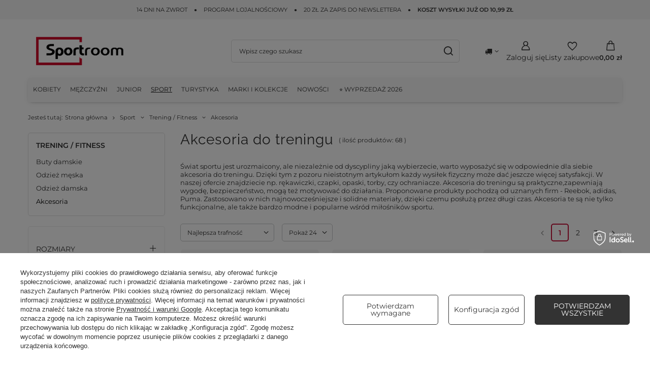

--- FILE ---
content_type: text/html; charset=utf-8
request_url: https://sportroom.pl/pl/menu/sport/trening-fitness/akcesoria-205.html
body_size: 36306
content:
<!DOCTYPE html>
<html lang="pl" class="--freeShipping --vat --gross --hide-percentage-discounts " ><head><link rel="preload" as="image" fetchpriority="high" media="(max-width: 420px)" href="/hpeciai/7ade4e6c49b7d64003380ba044df0026/pol_is_Torba-sportowa-unisex-Puma-FUNDAMENTALS-M-szara-09033302-32780jpg"><link rel="preload" as="image" fetchpriority="high" media="(min-width: 420.1px)" href="/hpeciai/7ade4e6c49b7d64003380ba044df0026/pol_il_Torba-sportowa-unisex-Puma-FUNDAMENTALS-M-szara-09033302-32780jpg"><link rel="preload" as="image" fetchpriority="high" media="(max-width: 420px)" href="/hpeciai/52cb42838a49649dd9f1cea25f278f2c/pol_is_Torba-sportowa-unisex-Puma-FUNDAMENTALS-S-szara-09033102-32779jpg"><link rel="preload" as="image" fetchpriority="high" media="(min-width: 420.1px)" href="/hpeciai/52cb42838a49649dd9f1cea25f278f2c/pol_il_Torba-sportowa-unisex-Puma-FUNDAMENTALS-S-szara-09033102-32779jpg"><meta name="viewport" content="initial-scale = 1.0, maximum-scale = 5.0, width=device-width, viewport-fit=cover"><meta http-equiv="Content-Type" content="text/html; charset=utf-8"><meta http-equiv="X-UA-Compatible" content="IE=edge"><title>Akcesoria sportowe do treningu ▶️ Sportroom.pl</title><meta name="keywords" content="Sport | Trening / Fitness | Akcesoria | buty sportowe, obuwie sportowe, odzież treningowa, plecaki sportowe, sklep sportowy online, buty puma, buty addias, north face, odzież sportowa, koszulka puma, buty do biegania, markowe buty, legginsy sportowe, buty treningowe, buty do piłki nożnej"><meta name="description" content="Akcesoria do treningu od najlepszych producentów - Puma, Reebok, adidas,★ Idealne dla fanów sportu, modne, stylowe, bardzo praktyczne ★ Najkorzystniejsze ceny akcesoriów do treningu."><link rel="icon" href="/gfx/pol/favicon.ico"><meta name="theme-color" content="#c8133b"><meta name="msapplication-navbutton-color" content="#c8133b"><meta name="apple-mobile-web-app-status-bar-style" content="#c8133b"><link rel="stylesheet" type="text/css" href="/gfx/pol/search_style.css.gzip?r=1768305488"><script>var app_shop={urls:{prefix:'data="/gfx/'.replace('data="', '')+'pol/',graphql:'/graphql/v1/'},vars:{meta:{viewportContent:'initial-scale = 1.0, maximum-scale = 5.0, width=device-width, viewport-fit=cover'},priceType:'gross',priceTypeVat:true,productDeliveryTimeAndAvailabilityWithBasket:false,geoipCountryCode:'US',fairShopLogo: { enabled: false, image: '/gfx/standards/safe_light.svg'},currency:{id:'PLN',symbol:'zł',country:'pl',format:'###,##0.00',beforeValue:false,space:true,decimalSeparator:',',groupingSeparator:' '},language:{id:'pol',symbol:'pl',name:'Polski'},omnibus:{enabled:true,rebateCodeActivate:false,hidePercentageDiscounts:true,},},txt:{priceTypeText:' brutto',},fn:{},fnrun:{},files:[],graphql:{}};const getCookieByName=(name)=>{const value=`; ${document.cookie}`;const parts = value.split(`; ${name}=`);if(parts.length === 2) return parts.pop().split(';').shift();return false;};if(getCookieByName('freeeshipping_clicked')){document.documentElement.classList.remove('--freeShipping');}if(getCookieByName('rabateCode_clicked')){document.documentElement.classList.remove('--rabateCode');}function hideClosedBars(){const closedBarsArray=JSON.parse(localStorage.getItem('closedBars'))||[];if(closedBarsArray.length){const styleElement=document.createElement('style');styleElement.textContent=`${closedBarsArray.map((el)=>`#${el}`).join(',')}{display:none !important;}`;document.head.appendChild(styleElement);}}hideClosedBars();</script><meta name="robots" content="index,follow"><meta name="rating" content="general"><meta name="Author" content="Sportroom.pl na bazie IdoSell (www.idosell.com/shop).">
<!-- Begin LoginOptions html -->

<style>
#client_new_social .service_item[data-name="service_Apple"]:before, 
#cookie_login_social_more .service_item[data-name="service_Apple"]:before,
.oscop_contact .oscop_login__service[data-service="Apple"]:before {
    display: block;
    height: 2.6rem;
    content: url('/gfx/standards/apple.svg?r=1743165583');
}
.oscop_contact .oscop_login__service[data-service="Apple"]:before {
    height: auto;
    transform: scale(0.8);
}
#client_new_social .service_item[data-name="service_Apple"]:has(img.service_icon):before,
#cookie_login_social_more .service_item[data-name="service_Apple"]:has(img.service_icon):before,
.oscop_contact .oscop_login__service[data-service="Apple"]:has(img.service_icon):before {
    display: none;
}
</style>

<!-- End LoginOptions html -->

<!-- Open Graph -->
<meta property="og:type" content="website"><meta property="og:url" content="https://sportroom.pl/pl/menu/sport/trening-fitness/akcesoria-205.html
"><meta property="og:title" content="Akcesoria | Trening / Fitness | Sport - Sportroom.pl"><meta property="og:description" content="Akcesoria - Sport | Trening / Fitness"><meta property="og:site_name" content="Sportroom.pl"><meta property="og:locale" content="pl_PL"><meta property="og:image" content="https://sportroom.pl/hpeciai/0db950229c8761bed1a8f14336db4d5f/pol_pl_Torba-sportowa-unisex-Puma-FUNDAMENTALS-M-szara-09033302-32780_1.jpg"><meta property="og:image:width" content="450"><meta property="og:image:height" content="450"><script >
window.dataLayer = window.dataLayer || [];
window.gtag = function gtag() {
dataLayer.push(arguments);
}
gtag('consent', 'default', {
'ad_storage': 'denied',
'analytics_storage': 'denied',
'ad_personalization': 'denied',
'ad_user_data': 'denied',
'wait_for_update': 500
});

gtag('set', 'ads_data_redaction', true);
</script><script id="iaiscript_1" data-requirements="W10=" data-ga4_sel="ga4script">
window.iaiscript_1 = `<${'script'}  class='google_consent_mode_update'>
gtag('consent', 'update', {
'ad_storage': 'granted',
'analytics_storage': 'granted',
'ad_personalization': 'granted',
'ad_user_data': 'granted'
});
</${'script'}>`;
</script><script>
window.uetq = window.uetq || [];
window.uetq.push('consent', 'default', {
 'ad_storage': 'denied'
 });
</script><script class='microsoft_consent_mode_update'>
window.uetq = window.uetq || [];
window.uetq.push('consent', 'update', {
'ad_storage': 'granted'
});
</script><script>
    (function (w, d, t, r, u) {
        var f, n, i;
        w[u] = w[u] || [], f = function () {
            var o = {ti: "187194614", enableAutoSpaTracking: true};
            o.q = w[u], w[u] = new UET(o), w[u].push("pageLoad")
        }, n = d.createElement(t), n.src = r, n.async = 1, n.onload = n.onreadystatechange = function () {
            var s = this.readyState;
            s && s !== "loaded" && s !== "complete" || (f(), n.onload = n.onreadystatechange = null)
        }, i = d.getElementsByTagName(t)[0], i.parentNode.insertBefore(n, i)
    })(window, document, "script", "//bat.bing.com/bat.js", "uetq");
</script>
<!-- End Open Graph -->
<link rel="next" href="https://sportroom.pl/pl/menu/sport/trening-fitness/akcesoria-205.html?counter=1"/>
<link rel="canonical" href="https://sportroom.pl/pl/menu/sport/trening-fitness/akcesoria-205.html" />

                <!-- Global site tag (gtag.js) -->
                <script  async src="https://www.googletagmanager.com/gtag/js?id=AW-16900031337"></script>
                <script >
                    window.dataLayer = window.dataLayer || [];
                    window.gtag = function gtag(){dataLayer.push(arguments);}
                    gtag('js', new Date());
                    
                    gtag('config', 'AW-16900031337', {"allow_enhanced_conversions":true});
gtag('config', 'G-XWS457M33Y');

                </script>
                <link rel="stylesheet" type="text/css" href="/data/designs/686f61e6bc0f20.22976551_29/gfx/pol/custom.css.gzip?r=1768305614">            <!-- Google Tag Manager -->
                    <script >(function(w,d,s,l,i){w[l]=w[l]||[];w[l].push({'gtm.start':
                    new Date().getTime(),event:'gtm.js'});var f=d.getElementsByTagName(s)[0],
                    j=d.createElement(s),dl=l!='dataLayer'?'&l='+l:'';j.async=true;j.src=
                    'https://www.googletagmanager.com/gtm.js?id='+i+dl;f.parentNode.insertBefore(j,f);
                    })(window,document,'script','dataLayer','GTM-PDJ3BSK');</script>
            <!-- End Google Tag Manager -->
<!-- Begin additional html or js -->


<!--54|1|12-->
<style>
.label_icons {
    position: absolute;
    bottom: 5px;
    left: 0;
    text-align: left;
}
.hotspot  .product[data-product_disable] .product__icon img {
    opacity: 0.3;
}

</style>
<!--76|1|23-->
<!-- Google tag (gtag.js) -->
<script async src="https://www.googletagmanager.com/gtag/js?id=G-XWS457M33Y"></script>
<script>
  window.dataLayer = window.dataLayer || [];
  function gtag(){dataLayer.push(arguments);}
  gtag('js', new Date());

  gtag('config', 'G-XWS457M33Y');
</script>

<!--77|1|24| modified: 2025-06-02 14:29:28-->
<script>(function(w,d,t,r,u){var f,n,i;w[u]=w[u]||[],f=function(){var o={ti:"187194614", enableAutoSpaTracking: true};o.q=w[u],w[u]=new UET(o),w[u].push("pageLoad")},n=d.createElement(t),n.src=r,n.async=1,n.onload=n.onreadystatechange=function(){var s=this.readyState;s&&s!=="loaded"&&s!=="complete"||(f(),n.onload=n.onreadystatechange=null)},i=d.getElementsByTagName(t)[0],i.parentNode.insertBefore(n,i)})(window,document,"script","//bat.bing.com/bat.js","uetq");</script>
<!--79|1|24| modified: 2025-05-13 12:31:43-->
<meta name="msvalidate.01" content="327D54B9DB8588FB373F9473284E5E56" />
<!--81|1|25| modified: 2025-11-06 09:49:38-->
<style>
  .f-dropdown-li.--disabled,
  .f-dropdown-li[aria-disabled="true"],
  #projector_sizes_select option[disabled] { display:none !important; }
</style>

<!-- End additional html or js -->
<script>(function(w,d,s,i,dl){w._ceneo = w._ceneo || function () {
w._ceneo.e = w._ceneo.e || []; w._ceneo.e.push(arguments); };
w._ceneo.e = w._ceneo.e || [];dl=dl===undefined?"dataLayer":dl;
const f = d.getElementsByTagName(s)[0], j = d.createElement(s); j.defer = true;
j.src = "https://ssl.ceneo.pl/ct/v5/script.js?accountGuid=" + i + "&t=" +
Date.now() + (dl ? "&dl=" + dl : ""); f.parentNode.insertBefore(j, f);
})(window, document, "script", "f5282428-3358-4efe-8f8a-34e37a1e1817");</script>
<script src="/inPost/inpostPayNew.js"></script><script src="https://inpostpay-widget-v2.inpost.pl/inpostpay.widget.v2.js"></script></head><body>
<!-- Begin additional html or js -->


<!--50|1|10| modified: 2026-01-08 11:58:43-->
<div id="info_buttons">
<div class="comm_top row">
<div class="d-md-flex align-items-center justify-content-center container"><span class="comm_top_txt"> <a href="https://sportroom.pl/pl/returns-and_replacements.html">14 dni na zwrot</a> <span class="b-hotinfo_sep">●</span> <a href="https://sportroom.pl/pl/terms/program-lojalnosciowy-dolacz-i-plac-mniej-120.html">Program lojalnościowy</a> <span class="b-hotinfo_sep">●</span> <a href="https://sportroom.pl/newsletter.php">20 zł za zapis do newslettera</a> <span class="b-hotinfo_sep">●</span> <strong><a href="https://sportroom.pl/pl/delivery.html">Koszt wysyłki już od 10,99 zł</a></strong></span></div>
</div>
</div>

<!-- End additional html or js -->
<div id="container" class="search_page container max-width-1200"><header class=" commercial_banner"><script class="ajaxLoad">app_shop.vars.vat_registered="true";app_shop.vars.currency_format="###,##0.00";app_shop.vars.currency_before_value=false;app_shop.vars.currency_space=true;app_shop.vars.symbol="zł";app_shop.vars.id="PLN";app_shop.vars.baseurl="http://sportroom.pl/";app_shop.vars.sslurl="https://sportroom.pl/";app_shop.vars.curr_url="%2Fpl%2Fmenu%2Fsport%2Ftrening-fitness%2Fakcesoria-205.html";var currency_decimal_separator=',';var currency_grouping_separator=' ';app_shop.vars.blacklist_extension=["exe","com","swf","js","php"];app_shop.vars.blacklist_mime=["application/javascript","application/octet-stream","message/http","text/javascript","application/x-deb","application/x-javascript","application/x-shockwave-flash","application/x-msdownload"];app_shop.urls.contact="/pl/contact.html";</script><div id="viewType" style="display:none"></div><div id="menu_skip" class="menu_skip"><a href="#layout" class="btn --outline --medium menu_skip__link --layout">Przejdź do zawartości strony</a><a href="#menu_categories" class="btn --outline --medium menu_skip__link --menu">Przejdź do kategorii</a></div><div id="logo" class="d-flex align-items-center"><a href="https://sportroom.pl" target="_self" aria-label="Logo sklepu"><img src="/data/gfx/mask/pol/logo_1_big.png" alt="Sportroom.pl" width="510" height="213"></a></div><form action="https://sportroom.pl/pl/search.html" method="get" id="menu_search" class="menu_search"><a href="#showSearchForm" class="menu_search__mobile" aria-label="Szukaj"></a><div class="menu_search__block"><div class="menu_search__item --input"><input class="menu_search__input" type="text" name="text" autocomplete="off" placeholder="Wpisz czego szukasz" aria-label="Wpisz czego szukasz"><button class="menu_search__submit" type="submit" aria-label="Szukaj"></button></div><div class="menu_search__item --results search_result"></div></div></form><div id="menu_top" class="menu_top"><div id="menu_settings" class="align-items-center justify-content-center justify-content-lg-end"><div class="open_trigger hover__wrapper --hover_touch" tabindex="0" aria-label="Kliknij, aby zmienić kraj dostawy"><span class="d-none d-md-inline-block flag_txt"><i class="icon-truck"></i></span><i class="icon-angle-down d-none d-md-inline-block"></i><form class="hover__element --right" action="https://sportroom.pl/pl/settings.html" method="post"><ul><li><div class="form-group"><span for="menu_settings_country">Dostawa do</span><div class="select-after"><select class="form-control" name="country" id="menu_settings_country" aria-label="Dostawa do"><option value="1143020041">Czechy</option><option value="1143020116">Litwa</option><option value="1143020118">Łotwa</option><option value="1143020143">Niemcy</option><option selected value="1143020003">Polska</option><option value="1143020182">Słowacja</option></select></div></div></li><li class="buttons"><button class="btn --solid --large" type="submit">
									Zastosuj zmiany
								</button></li></ul></form></div></div><div class="account_links"><a class="account_links__item" href="https://sportroom.pl/pl/login.html" aria-label="Zaloguj się"><span class="account_links__text --logged-out">Zaloguj się</span></a></div><div class="shopping_list_top hover__wrapper" data-empty="true"><a href="https://sportroom.pl/pl/shoppinglist" class="wishlist_link slt_link --empty" aria-label="Listy zakupowe"><span class="slt_link__text">Listy zakupowe</span></a><div class="slt_lists hover__element"><ul class="slt_lists__nav"><li class="slt_lists__nav_item" data-list_skeleton="true" data-list_id="true" data-shared="true"><a href="#" class="slt_lists__nav_link" data-list_href="true"><span class="slt_lists__nav_name" data-list_name="true"></span><span class="slt_lists__count" data-list_count="true">0</span></a></li><li class="slt_lists__nav_item --empty"><a class="slt_lists__nav_link --empty" href="https://sportroom.pl/pl/shoppinglist"><span class="slt_lists__nav_name" data-list_name="true">Lista zakupowa</span><span class="slt_lists__count" data-list_count="true">0</span></a></li></ul></div></div><div id="menu_basket" class="top_basket hover__wrapper --skeleton --mobile_hide"><a class="top_basket__sub" title="Przejdź do koszyka" href="/basketedit.php" aria-label="Wartość koszyka: 0,00 zł"><span class="badge badge-info"></span><strong class="top_basket__price">0,00 zł</strong></a><div class="top_basket__express_checkout_container"><express-checkout type="basket"></express-checkout></div><script>
        app_shop.vars.cache_html = true;
      </script><div class="top_basket__details hover__element --skeleton"><div class="top_basket__skeleton --name"></div><div class="top_basket__skeleton --product"></div><div class="top_basket__skeleton --product"></div><div class="top_basket__skeleton --product --last"></div><div class="top_basket__skeleton --sep"></div><div class="top_basket__skeleton --summary"></div></div></div><template id="top_basket_product"><div class="top_basket__product"><a class="top_basket__img" title=""><picture><source type="image/webp" srcset=""></source><img src="" alt=""></picture></a><a class="top_basket__link" title=""></a><div class="top_basket__prices"><span class="top_basket__price"></span><span class="top_basket__unit"></span><span class="top_basket__vat"></span></div></div></template><template id="top_basket_summary"><div class="top_basket__summary_shipping_free"><span class="top_basket__summary_label --freeshipping_limit">Do darmowej dostawy brakuje <span class="top_basket__summary_value"></span></span><span class="progress_bar"><span class="progress_bar__value"></span></span></div><div class="top_basket__summary_item --worth"><span class="top_basket__summary_label">Wartość zamówienia:</span><b class="top_basket__summary_value"></b></div><div class="top_basket__summary_item --shipping"><span class="top_basket__summary_label">Koszt przesyłki:</span><b class="top_basket__summary_value"></b></div><div class="top_basket__buttons"><a class="btn --solid --large" data-ec-class="btn --outline --large" title="Przejdź do koszyka" href="/basketedit.php">
        Przejdź do koszyka
      </a><div id="top_basket__express_checkout_placeholder"></div></div></template><template id="top_basket_details"><div class="top_basket__details hover__element"><div class="top_basket__details_sub"><div class="headline"><span class="headline__name">Twój koszyk (<span class="top_basket__count"></span>)</span></div><div class="top_basket__products"></div><div class="top_basket__summary"></div></div></div></template></div><nav id="menu_categories" class="wide" aria-label="Kategorie główne"><button type="button" class="navbar-toggler" aria-label="Menu"><i class="icon-reorder"></i></button><div class="navbar-collapse" id="menu_navbar"><ul class="navbar-nav mx-md-n2"><li class="nav-item"><span class="nav-link-wrapper"><a  href="/pl/menu/kobiety-166.html" target="_self" title="Kobiety" class="nav-link --l1" >Kobiety</a><button class="nav-link-expand" type="button" aria-label="Kobiety, Menu"></button></span><ul class="navbar-subnav"><li class="nav-header"><a href="#backLink" class="nav-header__backLink"><i class="icon-angle-left"></i></a><a  href="/pl/menu/kobiety-166.html" target="_self" title="Kobiety" class="nav-link --l1" >Kobiety</a></li><li class="nav-item"><a  href="/pl/menu/kobiety/akcesoria-167.html" target="_self" title="Akcesoria" class="nav-link --l2" >Akcesoria</a><ul class="navbar-subsubnav more"><li class="nav-header"><a href="#backLink" class="nav-header__backLink"><i class="icon-angle-left"></i></a><a  href="/pl/menu/kobiety/akcesoria-167.html" target="_self" title="Akcesoria" class="nav-link --l2" >Akcesoria</a></li><li class="nav-item"><a  href="/pl/menu/kobiety/akcesoria/torby-i-plecaki-194.html" target="_self" title="Torby i plecaki" class="nav-link --l3" >Torby i plecaki</a></li><li class="nav-item"><a  href="/pl/menu/kobiety/akcesoria/czapki-225.html" target="_self" title="Czapki" class="nav-link --l3" >Czapki</a></li><li class="nav-item"><a  href="/pl/menu/kobiety/akcesoria/rekawiczki-168.html" target="_self" title="Rękawiczki" class="nav-link --l3" >Rękawiczki</a></li><li class="nav-item"><a  href="/pl/menu/kobiety/akcesoria/szaliki-i-ocieplacze-238.html" target="_self" title="Szaliki i ocieplacze" class="nav-link --l3" >Szaliki i ocieplacze</a></li><li class="nav-item"><a  href="/pl/menu/kobiety/akcesoria/portfele-275.html" target="_self" title="Portfele" class="nav-link --l3" >Portfele</a></li><li class="nav-item"><a  href="/pl/menu/kobiety/akcesoria/paski-291.html" target="_self" title="Paski" class="nav-link --l3" >Paski</a></li><li class="nav-item"><a  href="/pl/menu/kobiety/akcesoria/akcesoria-do-obuwia-284.html" target="_self" title="Akcesoria do obuwia" class="nav-link --l3" >Akcesoria do obuwia</a></li><li class="nav-item"><a  href="/pl/menu/kobiety/akcesoria/pilki-203.html" target="_self" title="Piłki" class="nav-link --l3" >Piłki</a></li><li class="nav-item"><a  href="/pl/menu/kobiety/akcesoria/reczniki-270.html" target="_self" title="Ręczniki" class="nav-link --l3" >Ręczniki</a></li><li class="nav-item"><a  href="/pl/menu/kobiety/akcesoria/spiwory-424.html" target="_self" title="Śpiwory" class="nav-link --l3" >Śpiwory</a></li><li class="nav-item"><a  href="/pl/menu/kobiety/akcesoria/kominiarki-476.html" target="_self" title="Kominiarki" class="nav-link --l3" >Kominiarki</a></li><li class="nav-item"><a  href="/pl/menu/kobiety/akcesoria/sprzet-wspinaczkowy-820.html" target="_self" title="Sprzęt wspinaczkowy" class="nav-link --l3" >Sprzęt wspinaczkowy</a></li><li class="nav-item"><a  href="/pl/menu/kobiety/akcesoria/stuptuty-824.html" target="_self" title="Stuptuty" class="nav-link --l3" >Stuptuty</a></li><li class="nav-item"><a  href="/pl/menu/kobiety/akcesoria/kaski-narciarskie-827.html" target="_self" title="Kaski narciarskie" class="nav-link --l3" >Kaski narciarskie</a></li><li class="nav-item"><a  href="/pl/menu/kobiety/akcesoria/kijki-trekkingowe-829.html" target="_self" title="Kijki trekkingowe" class="nav-link --l3" >Kijki trekkingowe</a></li><li class="nav-item"><a  href="/pl/menu/kobiety/akcesoria/rekawiczki-rowerowe-1058.html" target="_self" title="Rękawiczki rowerowe" class="nav-link --l3" >Rękawiczki rowerowe</a></li><li class="nav-item"><a  href="/pl/menu/kobiety/akcesoria/ocieplacze-1066.html" target="_self" title="Ocieplacze" class="nav-link --l3" >Ocieplacze</a></li><li class="nav-item"><a  href="/pl/menu/kobiety/akcesoria/kaski-rowerowe-1070.html" target="_self" title="Kaski rowerowe" class="nav-link --l3" >Kaski rowerowe</a></li><li class="nav-item"><a  href="/pl/menu/kobiety/akcesoria/breloki-1074.html" target="_self" title="Breloki" class="nav-link --l3" >Breloki</a></li><li class="nav-item"><a  href="/pl/menu/kobiety/akcesoria/maseczki-ochronne-1085.html" target="_self" title="Maseczki ochronne" class="nav-link --l3" >Maseczki ochronne</a></li><li class="nav-item"><a  href="/pl/menu/kobiety/akcesoria/kominy-1106.html" target="_self" title="Kominy" class="nav-link --l3" >Kominy</a></li><li class="nav-item"><a  href="/pl/menu/kobiety/akcesoria/szelki-do-spodni-1110.html" target="_self" title="Szelki do spodni" class="nav-link --l3" >Szelki do spodni</a></li><li class="nav-item"><a  href="/pl/menu/kobiety/akcesoria/chusty-wielofunkcyjne-1116.html" target="_self" title="Chusty wielofunkcyjne" class="nav-link --l3" >Chusty wielofunkcyjne</a></li><li class="nav-item"><a  href="/pl/menu/kobiety/akcesoria/czolowki-1119.html" target="_self" title="Czołówki" class="nav-link --l3" >Czołówki</a></li><li class="nav-item"><a  href="/pl/menu/kobiety/akcesoria/okulary-sportowe-1127.html" target="_self" title="Okulary sportowe" class="nav-link --l3" >Okulary sportowe</a></li><li class="nav-item"><a  href="/pl/menu/kobiety/akcesoria/gogle-narciarskie-1148.html" target="_self" title="Gogle narciarskie" class="nav-link --l3" >Gogle narciarskie</a></li><li class="nav-item"><a  href="/pl/menu/kobiety/akcesoria/kaski-wspinaczkowe-1159.html" target="_self" title="Kaski wspinaczkowe" class="nav-link --l3" >Kaski wspinaczkowe</a></li><li class="nav-item"><a  href="/pl/menu/kobiety/akcesoria/okulary-przeciwsloneczne-1163.html" target="_self" title="Okulary przeciwsłoneczne" class="nav-link --l3" >Okulary przeciwsłoneczne</a></li><li class="nav-item"><a  href="/pl/menu/kobiety/akcesoria/gogle-rowerowe-1182.html" target="_self" title="Gogle rowerowe" class="nav-link --l3" >Gogle rowerowe</a></li><li class="nav-item"><a  href="/pl/menu/kobiety/akcesoria/namioty-1194.html" target="_self" title="Namioty" class="nav-link --l3" >Namioty</a></li><li class="nav-item --extend"><a href="" class="nav-link --l3" txt_alt="- Zwiń">+ Rozwiń</a></li></ul></li><li class="nav-item"><a  href="/pl/menu/kobiety/buty-damskie-211.html" target="_self" title="Buty damskie" class="nav-link --l2" >Buty damskie</a><ul class="navbar-subsubnav more"><li class="nav-header"><a href="#backLink" class="nav-header__backLink"><i class="icon-angle-left"></i></a><a  href="/pl/menu/kobiety/buty-damskie-211.html" target="_self" title="Buty damskie" class="nav-link --l2" >Buty damskie</a></li><li class="nav-item"><a  href="/pl/menu/kobiety/buty-damskie/buty-sneakers-259.html" target="_self" title="Buty sneakers" class="nav-link --l3" >Buty sneakers</a></li><li class="nav-item"><a  href="/pl/menu/kobiety/buty-damskie/buty-lifestyle-213.html" target="_self" title="Buty lifestyle" class="nav-link --l3" >Buty lifestyle</a></li><li class="nav-item"><a  href="/pl/menu/kobiety/buty-damskie/buty-do-biegania-212.html" target="_self" title="Buty do biegania" class="nav-link --l3" >Buty do biegania</a></li><li class="nav-item"><a  href="/pl/menu/kobiety/buty-damskie/buty-do-treningu-260.html" target="_self" title="Buty do treningu" class="nav-link --l3" >Buty do treningu</a></li><li class="nav-item"><a  href="/pl/menu/kobiety/buty-damskie/buty-zimowe-382.html" target="_self" title="Buty zimowe" class="nav-link --l3" >Buty zimowe</a></li><li class="nav-item"><a  href="/pl/menu/kobiety/buty-damskie/outdoor-377.html" target="_self" title="Outdoor" class="nav-link --l3" >Outdoor</a></li><li class="nav-item"><a  href="/pl/menu/kobiety/buty-damskie/baleriny-381.html" target="_self" title="Baleriny" class="nav-link --l3" >Baleriny</a></li><li class="nav-item"><a  href="/pl/menu/kobiety/buty-damskie/klapki-i-japonki-223.html" target="_self" title="Klapki i japonki" class="nav-link --l3" >Klapki i japonki</a></li><li class="nav-item"><a  href="/pl/menu/kobiety/buty-damskie/buty-pilkarskie-489.html" target="_self" title="Buty piłkarskie" class="nav-link --l3" >Buty piłkarskie</a></li><li class="nav-item"><a  href="/pl/menu/kobiety/buty-damskie/kapcie-798.html" target="_self" title="Kapcie" class="nav-link --l3" >Kapcie</a></li><li class="nav-item"><a  href="/pl/menu/kobiety/buty-damskie/buty-wysokogorskie-833.html" target="_self" title="Buty wysokogórskie" class="nav-link --l3" >Buty wysokogórskie</a></li><li class="nav-item"><a  href="/pl/menu/kobiety/buty-damskie/buty-turystyczne-1103.html" target="_self" title="Buty turystyczne" class="nav-link --l3" >Buty turystyczne</a></li><li class="nav-item --extend"><a href="" class="nav-link --l3" txt_alt="- Zwiń">+ Rozwiń</a></li></ul></li><li class="nav-item"><a  href="/pl/menu/kobiety/odziez-damska-218.html" target="_self" title="Odzież damska" class="nav-link --l2" >Odzież damska</a><ul class="navbar-subsubnav more"><li class="nav-header"><a href="#backLink" class="nav-header__backLink"><i class="icon-angle-left"></i></a><a  href="/pl/menu/kobiety/odziez-damska-218.html" target="_self" title="Odzież damska" class="nav-link --l2" >Odzież damska</a></li><li class="nav-item"><a  href="/pl/menu/kobiety/odziez-damska/bluzy-265.html" target="_self" title="Bluzy" class="nav-link --l3" >Bluzy</a></li><li class="nav-item"><a  href="/pl/menu/kobiety/odziez-damska/spodnie-i-spodenki-237.html" target="_self" title="Spodnie i spodenki" class="nav-link --l3" >Spodnie i spodenki</a></li><li class="nav-item"><a  href="/pl/menu/kobiety/odziez-damska/legginsy-255.html" target="_self" title="Legginsy" class="nav-link --l3" >Legginsy</a></li><li class="nav-item"><a  href="/pl/menu/kobiety/odziez-damska/koszulki-253.html" target="_self" title="Koszulki" class="nav-link --l3" >Koszulki</a></li><li class="nav-item"><a  href="/pl/menu/kobiety/odziez-damska/kurtki-i-kamizelki-236.html" target="_self" title="Kurtki i kamizelki" class="nav-link --l3" >Kurtki i kamizelki</a></li><li class="nav-item"><a  href="/pl/menu/kobiety/odziez-damska/sukienki-i-spodnice-386.html" target="_self" title="Sukienki i spódnice" class="nav-link --l3" >Sukienki i spódnice</a></li><li class="nav-item"><a  href="/pl/menu/kobiety/odziez-damska/staniki-sportowe-233.html" target="_self" title="Staniki sportowe" class="nav-link --l3" >Staniki sportowe</a></li><li class="nav-item"><a  href="/pl/menu/kobiety/odziez-damska/kostiumy-kapielowe-bikini-383.html" target="_self" title="Kostiumy kąpielowe, bikini" class="nav-link --l3" >Kostiumy kąpielowe, bikini</a></li><li class="nav-item"><a  href="/pl/menu/kobiety/odziez-damska/skarpety-i-getry-219.html" target="_self" title="Skarpety i getry" class="nav-link --l3" >Skarpety i getry</a></li><li class="nav-item"><a  href="/pl/menu/kobiety/odziez-damska/bielizna-389.html" target="_self" title="Bielizna" class="nav-link --l3" >Bielizna</a></li><li class="nav-item"><a  href="/pl/menu/kobiety/odziez-damska/pizamy-444.html" target="_self" title="Piżamy" class="nav-link --l3" >Piżamy</a></li><li class="nav-item"><a  href="/pl/menu/kobiety/odziez-damska/koszulki-rowerowe-1053.html" target="_self" title="Koszulki rowerowe" class="nav-link --l3" >Koszulki rowerowe</a></li><li class="nav-item --extend"><a href="" class="nav-link --l3" txt_alt="- Zwiń">+ Rozwiń</a></li></ul></li><li class="nav-item"><a  href="/pl/menu/kobiety/marki-169.html" target="_self" title="Marki" class="nav-link --l2" >Marki</a><ul class="navbar-subsubnav more"><li class="nav-header"><a href="#backLink" class="nav-header__backLink"><i class="icon-angle-left"></i></a><a  href="/pl/menu/kobiety/marki-169.html" target="_self" title="Marki" class="nav-link --l2" >Marki</a></li><li class="nav-item"><a  href="/pl/menu/kobiety/marki/puma-277.html" target="_self" title="Puma" class="nav-link --l3" >Puma</a></li><li class="nav-item"><a  href="/pl/menu/kobiety/marki/adidas-170.html" target="_self" title="adidas" class="nav-link --l3" >adidas</a></li><li class="nav-item"><a  href="/pl/menu/kobiety/marki/starter-414.html" target="_self" title="Starter" class="nav-link --l3" >Starter</a></li><li class="nav-item"><a  href="/pl/menu/kobiety/marki/fila-443.html" target="_self" title="Fila" class="nav-link --l3" >Fila</a></li><li class="nav-item"><a  href="/pl/menu/kobiety/marki/the-north-face-757.html" target="_self" title="The North Face" class="nav-link --l3" >The North Face</a></li><li class="nav-item"><a  href="/pl/menu/kobiety/marki/black-diamond-770.html" target="_self" title="Black Diamond" class="nav-link --l3" >Black Diamond</a></li><li class="nav-item"><a  href="/pl/menu/kobiety/marki/columbia-772.html" target="_self" title="Columbia" class="nav-link --l3" >Columbia</a></li><li class="nav-item"><a  href="/pl/menu/kobiety/marki/icebreaker-784.html" target="_self" title="Icebreaker" class="nav-link --l3" >Icebreaker</a></li><li class="nav-item"><a  href="/pl/menu/kobiety/marki/oakley-802.html" target="_self" title="Oakley" class="nav-link --l3" >Oakley</a></li><li class="nav-item"><a  href="/pl/menu/kobiety/marki/smartwool-811.html" target="_self" title="Smartwool" class="nav-link --l3" >Smartwool</a></li><li class="nav-item"><a  href="/pl/menu/kobiety/marki/alpha-industries-845.html" target="_self" title="Alpha Industries" class="nav-link --l3" >Alpha Industries</a></li><li class="nav-item"><a  href="/pl/menu/kobiety/marki/campus-850.html" target="_self" title="Campus" class="nav-link --l3" >Campus</a></li><li class="nav-item"><a  href="/pl/menu/kobiety/marki/nikwax-1394.html" target="_self" title="Nikwax" class="nav-link --l3" >Nikwax</a></li><li class="nav-item --extend"><a href="" class="nav-link --l3" txt_alt="- Zwiń">+ Rozwiń</a></li></ul></li><li class="nav-item"><a  href="/pl/menu/kobiety/popularne-214.html" target="_self" title="Popularne" class="nav-link --l2" >Popularne</a><ul class="navbar-subsubnav more"><li class="nav-header"><a href="#backLink" class="nav-header__backLink"><i class="icon-angle-left"></i></a><a  href="/pl/menu/kobiety/popularne-214.html" target="_self" title="Popularne" class="nav-link --l2" >Popularne</a></li><li class="nav-item"><a  href="/pl/menu/kobiety/popularne/buty-puma-283.html" target="_self" title="Buty Puma" class="nav-link --l3" >Buty Puma</a></li><li class="nav-item"><a  href="/pl/menu/kobiety/popularne/bluzy-puma-295.html" target="_self" title="Bluzy Puma" class="nav-link --l3" >Bluzy Puma</a></li><li class="nav-item"><a  href="/pl/menu/kobiety/popularne/koszulki-puma-287.html" target="_self" title="Koszulki Puma" class="nav-link --l3" >Koszulki Puma</a></li><li class="nav-item"><a  href="/pl/menu/kobiety/popularne/spodnie-puma-373.html" target="_self" title="Spodnie Puma" class="nav-link --l3" >Spodnie Puma</a></li><li class="nav-item"><a  href="/pl/menu/kobiety/popularne/plecaki-puma-298.html" target="_self" title="Plecaki Puma" class="nav-link --l3" >Plecaki Puma</a></li><li class="nav-item"><a  href="/pl/menu/kobiety/popularne/buty-adidas-215.html" target="_self" title="Buty adidas" class="nav-link --l3" >Buty adidas</a></li><li class="nav-item"><a  href="/pl/menu/kobiety/popularne/koszulki-adidas-254.html" target="_self" title="Koszulki adidas" class="nav-link --l3" >Koszulki adidas</a></li><li class="nav-item"><a  href="/pl/menu/kobiety/popularne/bluzy-adidas-268.html" target="_self" title="Bluzy adidas" class="nav-link --l3" >Bluzy adidas</a></li><li class="nav-item"><a  href="/pl/menu/kobiety/popularne/spodnie-adidas-371.html" target="_self" title="Spodnie adidas" class="nav-link --l3" >Spodnie adidas</a></li><li class="nav-item"><a  href="/pl/menu/kobiety/popularne/plecaki-adidas-273.html" target="_self" title="Plecaki adidas" class="nav-link --l3" >Plecaki adidas</a></li><li class="nav-item"><a  href="/pl/menu/kobiety/popularne/plecaki-columbia-933.html" target="_self" title="Plecaki Columbia" class="nav-link --l3" >Plecaki Columbia</a></li><li class="nav-item"><a  href="/pl/menu/kobiety/popularne/buty-columbia-936.html" target="_self" title="Buty Columbia" class="nav-link --l3" >Buty Columbia</a></li><li class="nav-item"><a  href="/pl/menu/kobiety/popularne/koszulki-columbia-939.html" target="_self" title="Koszulki Columbia" class="nav-link --l3" >Koszulki Columbia</a></li><li class="nav-item"><a  href="/pl/menu/kobiety/popularne/kurtki-columbia-940.html" target="_self" title="Kurtki Columbia" class="nav-link --l3" >Kurtki Columbia</a></li><li class="nav-item"><a  href="/pl/menu/kobiety/popularne/spodnie-columbia-941.html" target="_self" title="Spodnie Columbia" class="nav-link --l3" >Spodnie Columbia</a></li><li class="nav-item"><a  href="/pl/menu/kobiety/popularne/bluzy-columbia-945.html" target="_self" title="Bluzy Columbia" class="nav-link --l3" >Bluzy Columbia</a></li><li class="nav-item"><a  href="/pl/menu/kobiety/popularne/buty-zimowe-the-north-face-948.html" target="_self" title="Buty zimowe The North Face" class="nav-link --l3" >Buty zimowe The North Face</a></li><li class="nav-item"><a  href="/pl/menu/kobiety/popularne/kurtki-the-north-face-950.html" target="_self" title="Kurtki The North Face" class="nav-link --l3" >Kurtki The North Face</a></li><li class="nav-item"><a  href="/pl/menu/kobiety/popularne/spodnie-the-north-face-952.html" target="_self" title="Spodnie The North Face" class="nav-link --l3" >Spodnie The North Face</a></li><li class="nav-item"><a  href="/pl/menu/kobiety/popularne/koszulki-the-north-face-955.html" target="_self" title="Koszulki The North Face" class="nav-link --l3" >Koszulki The North Face</a></li><li class="nav-item"><a  href="/pl/menu/kobiety/popularne/bluzy-the-north-face-1026.html" target="_self" title="Bluzy The North Face" class="nav-link --l3" >Bluzy The North Face</a></li><li class="nav-item"><a  href="/pl/menu/kobiety/popularne/plecaki-turystyczne-the-north-face-1038.html" target="_self" title="Plecaki turystyczne The North Face" class="nav-link --l3" >Plecaki turystyczne The North Face</a></li><li class="nav-item"><a  href="/pl/menu/kobiety/popularne/spodnie-alpha-industries-1082.html" target="_self" title="Spodnie Alpha Industries" class="nav-link --l3" >Spodnie Alpha Industries</a></li><li class="nav-item"><a  href="/pl/menu/kobiety/popularne/bluzy-alpha-industries-1087.html" target="_self" title="Bluzy Alpha Industries" class="nav-link --l3" >Bluzy Alpha Industries</a></li><li class="nav-item"><a  href="/pl/menu/kobiety/popularne/koszulki-alpha-industries-1088.html" target="_self" title="Koszulki Alpha Industries" class="nav-link --l3" >Koszulki Alpha Industries</a></li><li class="nav-item --extend"><a href="" class="nav-link --l3" txt_alt="- Zwiń">+ Rozwiń</a></li></ul></li></ul></li><li class="nav-item"><span class="nav-link-wrapper"><a  href="/pl/menu/mezczyzni-172.html" target="_self" title="Mężczyźni" class="nav-link --l1" >Mężczyźni</a><button class="nav-link-expand" type="button" aria-label="Mężczyźni, Menu"></button></span><ul class="navbar-subnav"><li class="nav-header"><a href="#backLink" class="nav-header__backLink"><i class="icon-angle-left"></i></a><a  href="/pl/menu/mezczyzni-172.html" target="_self" title="Mężczyźni" class="nav-link --l1" >Mężczyźni</a></li><li class="nav-item"><a  href="/pl/menu/mezczyzni/akcesoria-173.html" target="_self" title="Akcesoria" class="nav-link --l2" >Akcesoria</a><ul class="navbar-subsubnav more"><li class="nav-header"><a href="#backLink" class="nav-header__backLink"><i class="icon-angle-left"></i></a><a  href="/pl/menu/mezczyzni/akcesoria-173.html" target="_self" title="Akcesoria" class="nav-link --l2" >Akcesoria</a></li><li class="nav-item"><a  href="/pl/menu/mezczyzni/akcesoria/torby-i-plecaki-195.html" target="_self" title="Torby i plecaki" class="nav-link --l3" >Torby i plecaki</a></li><li class="nav-item"><a  href="/pl/menu/mezczyzni/akcesoria/czapki-226.html" target="_self" title="Czapki" class="nav-link --l3" >Czapki</a></li><li class="nav-item"><a  href="/pl/menu/mezczyzni/akcesoria/rekawiczki-174.html" target="_self" title="Rękawiczki " class="nav-link --l3" >Rękawiczki </a></li><li class="nav-item"><a  href="/pl/menu/mezczyzni/akcesoria/szaliki-i-ocieplacze-239.html" target="_self" title="Szaliki i ocieplacze" class="nav-link --l3" >Szaliki i ocieplacze</a></li><li class="nav-item"><a  href="/pl/menu/mezczyzni/akcesoria/portfele-276.html" target="_self" title="Portfele" class="nav-link --l3" >Portfele</a></li><li class="nav-item"><a  href="/pl/menu/mezczyzni/akcesoria/paski-292.html" target="_self" title="Paski" class="nav-link --l3" >Paski</a></li><li class="nav-item"><a  href="/pl/menu/mezczyzni/akcesoria/akcesoria-do-obuwia-285.html" target="_self" title="Akcesoria do obuwia" class="nav-link --l3" >Akcesoria do obuwia</a></li><li class="nav-item"><a  href="/pl/menu/mezczyzni/akcesoria/pilki-361.html" target="_self" title="Piłki" class="nav-link --l3" >Piłki</a></li><li class="nav-item"><a  href="/pl/menu/mezczyzni/akcesoria/reczniki-271.html" target="_self" title="Ręczniki" class="nav-link --l3" >Ręczniki</a></li><li class="nav-item"><a  href="/pl/menu/mezczyzni/akcesoria/spiwory-425.html" target="_self" title="Śpiwory" class="nav-link --l3" >Śpiwory</a></li><li class="nav-item"><a  href="/pl/menu/mezczyzni/akcesoria/kominiarki-477.html" target="_self" title="Kominiarki" class="nav-link --l3" >Kominiarki</a></li><li class="nav-item"><a  href="/pl/menu/mezczyzni/akcesoria/sprzet-wspinaczkowy-821.html" target="_self" title="Sprzęt wspinaczkowy" class="nav-link --l3" >Sprzęt wspinaczkowy</a></li><li class="nav-item"><a  href="/pl/menu/mezczyzni/akcesoria/stuptuty-825.html" target="_self" title="Stuptuty" class="nav-link --l3" >Stuptuty</a></li><li class="nav-item"><a  href="/pl/menu/mezczyzni/akcesoria/kaski-narciarskie-828.html" target="_self" title="Kaski narciarskie" class="nav-link --l3" >Kaski narciarskie</a></li><li class="nav-item"><a  href="/pl/menu/mezczyzni/akcesoria/kijki-trekkingowe-830.html" target="_self" title="Kijki trekkingowe" class="nav-link --l3" >Kijki trekkingowe</a></li><li class="nav-item"><a  href="/pl/menu/mezczyzni/akcesoria/rekawiczki-rowerowe-1059.html" target="_self" title="Rękawiczki rowerowe" class="nav-link --l3" >Rękawiczki rowerowe</a></li><li class="nav-item"><a  href="/pl/menu/mezczyzni/akcesoria/ocieplacze-1067.html" target="_self" title="Ocieplacze" class="nav-link --l3" >Ocieplacze</a></li><li class="nav-item"><a  href="/pl/menu/mezczyzni/akcesoria/kaski-rowerowe-1071.html" target="_self" title="Kaski rowerowe" class="nav-link --l3" >Kaski rowerowe</a></li><li class="nav-item"><a  href="/pl/menu/mezczyzni/akcesoria/breloki-1075.html" target="_self" title="Breloki" class="nav-link --l3" >Breloki</a></li><li class="nav-item"><a  href="/pl/menu/mezczyzni/akcesoria/maseczki-ochronne-1086.html" target="_self" title="Maseczki ochronne" class="nav-link --l3" >Maseczki ochronne</a></li><li class="nav-item"><a  href="/pl/menu/mezczyzni/akcesoria/kominy-1107.html" target="_self" title="Kominy" class="nav-link --l3" >Kominy</a></li><li class="nav-item"><a  href="/pl/menu/mezczyzni/akcesoria/szelki-do-spodni-1111.html" target="_self" title="Szelki do spodni" class="nav-link --l3" >Szelki do spodni</a></li><li class="nav-item"><a  href="/pl/menu/mezczyzni/akcesoria/chusty-wielofunkcyjne-1117.html" target="_self" title="Chusty wielofunkcyjne" class="nav-link --l3" >Chusty wielofunkcyjne</a></li><li class="nav-item"><a  href="/pl/menu/mezczyzni/akcesoria/czolowki-1120.html" target="_self" title="Czołówki" class="nav-link --l3" >Czołówki</a></li><li class="nav-item"><a  href="/pl/menu/mezczyzni/akcesoria/okulary-sportowe-1126.html" target="_self" title="Okulary sportowe" class="nav-link --l3" >Okulary sportowe</a></li><li class="nav-item"><a  href="/pl/menu/mezczyzni/akcesoria/gogle-narciarskie-1150.html" target="_self" title="Gogle narciarskie" class="nav-link --l3" >Gogle narciarskie</a></li><li class="nav-item"><a  href="/pl/menu/mezczyzni/akcesoria/kaski-wspinaczkowe-1160.html" target="_self" title="Kaski wspinaczkowe" class="nav-link --l3" >Kaski wspinaczkowe</a></li><li class="nav-item"><a  href="/pl/menu/mezczyzni/akcesoria/okulary-przeciwsloneczne-1165.html" target="_self" title="Okulary przeciwsłoneczne" class="nav-link --l3" >Okulary przeciwsłoneczne</a></li><li class="nav-item"><a  href="/pl/menu/mezczyzni/akcesoria/gogle-rowerowe-1181.html" target="_self" title="Gogle rowerowe" class="nav-link --l3" >Gogle rowerowe</a></li><li class="nav-item"><a  href="/pl/menu/mezczyzni/akcesoria/namioty-1195.html" target="_self" title="Namioty" class="nav-link --l3" >Namioty</a></li><li class="nav-item --extend"><a href="" class="nav-link --l3" txt_alt="- Zwiń">+ Rozwiń</a></li></ul></li><li class="nav-item"><a  href="/pl/menu/mezczyzni/buty-meskie-181.html" target="_self" title="Buty męskie" class="nav-link --l2" >Buty męskie</a><ul class="navbar-subsubnav more"><li class="nav-header"><a href="#backLink" class="nav-header__backLink"><i class="icon-angle-left"></i></a><a  href="/pl/menu/mezczyzni/buty-meskie-181.html" target="_self" title="Buty męskie" class="nav-link --l2" >Buty męskie</a></li><li class="nav-item"><a  href="/pl/menu/mezczyzni/buty-meskie/buty-sneakers-217.html" target="_self" title="Buty sneakers" class="nav-link --l3" >Buty sneakers</a></li><li class="nav-item"><a  href="/pl/menu/mezczyzni/buty-meskie/buty-lifestyle-182.html" target="_self" title="Buty lifestyle" class="nav-link --l3" >Buty lifestyle</a></li><li class="nav-item"><a  href="/pl/menu/mezczyzni/buty-meskie/buty-do-biegania-221.html" target="_self" title="Buty do biegania" class="nav-link --l3" >Buty do biegania</a></li><li class="nav-item"><a  href="/pl/menu/mezczyzni/buty-meskie/buty-do-treningu-206.html" target="_self" title="Buty do treningu" class="nav-link --l3" >Buty do treningu</a></li><li class="nav-item"><a  href="/pl/menu/mezczyzni/buty-meskie/buty-zimowe-262.html" target="_self" title="Buty zimowe" class="nav-link --l3" >Buty zimowe</a></li><li class="nav-item"><a  href="/pl/menu/mezczyzni/buty-meskie/klapki-i-japonki-256.html" target="_self" title="Klapki i japonki" class="nav-link --l3" >Klapki i japonki</a></li><li class="nav-item"><a  href="/pl/menu/mezczyzni/buty-meskie/outdoor-374.html" target="_self" title="Outdoor" class="nav-link --l3" >Outdoor</a></li><li class="nav-item"><a  href="/pl/menu/mezczyzni/buty-meskie/buty-trekkingowe-786.html" target="_self" title="Buty trekkingowe" class="nav-link --l3" >Buty trekkingowe</a></li><li class="nav-item"><a  href="/pl/menu/mezczyzni/buty-meskie/sandaly-795.html" target="_self" title="Sandały" class="nav-link --l3" >Sandały</a></li><li class="nav-item"><a  href="/pl/menu/mezczyzni/buty-meskie/kapcie-801.html" target="_self" title="Kapcie" class="nav-link --l3" >Kapcie</a></li><li class="nav-item"><a  href="/pl/menu/mezczyzni/buty-meskie/buty-wysokogorskie-832.html" target="_self" title="Buty wysokogórskie" class="nav-link --l3" >Buty wysokogórskie</a></li><li class="nav-item"><a  href="/pl/menu/mezczyzni/buty-meskie/buty-turystyczne-1100.html" target="_self" title="Buty turystyczne" class="nav-link --l3" >Buty turystyczne</a></li><li class="nav-item"><a  href="/pl/menu/mezczyzni/buty-meskie/baleriny-1151.html" target="_self" title="Baleriny" class="nav-link --l3" >Baleriny</a></li><li class="nav-item --extend"><a href="" class="nav-link --l3" txt_alt="- Zwiń">+ Rozwiń</a></li></ul></li><li class="nav-item"><a  href="/pl/menu/mezczyzni/odziez-meska-189.html" target="_self" title="Odzież męska" class="nav-link --l2" >Odzież męska</a><ul class="navbar-subsubnav more"><li class="nav-header"><a href="#backLink" class="nav-header__backLink"><i class="icon-angle-left"></i></a><a  href="/pl/menu/mezczyzni/odziez-meska-189.html" target="_self" title="Odzież męska" class="nav-link --l2" >Odzież męska</a></li><li class="nav-item"><a  href="/pl/menu/mezczyzni/odziez-meska/bluzy-242.html" target="_self" title="Bluzy" class="nav-link --l3" >Bluzy</a></li><li class="nav-item"><a  href="/pl/menu/mezczyzni/odziez-meska/spodnie-i-spodenki-196.html" target="_self" title="Spodnie i spodenki" class="nav-link --l3" >Spodnie i spodenki</a></li><li class="nav-item"><a  href="/pl/menu/mezczyzni/odziez-meska/legginsy-191.html" target="_self" title="Legginsy" class="nav-link --l3" >Legginsy</a></li><li class="nav-item"><a  href="/pl/menu/mezczyzni/odziez-meska/koszulki-199.html" target="_self" title="Koszulki" class="nav-link --l3" >Koszulki</a></li><li class="nav-item"><a  href="/pl/menu/mezczyzni/odziez-meska/kurtki-i-kamizelki-190.html" target="_self" title="Kurtki i kamizelki" class="nav-link --l3" >Kurtki i kamizelki</a></li><li class="nav-item"><a  href="/pl/menu/mezczyzni/odziez-meska/kapielowki-385.html" target="_self" title="Kąpielówki" class="nav-link --l3" >Kąpielówki</a></li><li class="nav-item"><a  href="/pl/menu/mezczyzni/odziez-meska/bielizna-340.html" target="_self" title="Bielizna" class="nav-link --l3" >Bielizna</a></li><li class="nav-item"><a  href="/pl/menu/mezczyzni/odziez-meska/skarpety-i-getry-220.html" target="_self" title="Skarpety i getry" class="nav-link --l3" >Skarpety i getry</a></li><li class="nav-item"><a  href="/pl/menu/mezczyzni/odziez-meska/pizamy-442.html" target="_self" title="Piżamy" class="nav-link --l3" >Piżamy</a></li><li class="nav-item"><a  href="/pl/menu/mezczyzni/odziez-meska/swetry-834.html" target="_self" title="Swetry" class="nav-link --l3" >Swetry</a></li><li class="nav-item"><a  href="/pl/menu/mezczyzni/odziez-meska/koszule-836.html" target="_self" title="Koszule" class="nav-link --l3" >Koszule</a></li><li class="nav-item"><a  href="/pl/menu/mezczyzni/odziez-meska/koszulki-rowerowe-1048.html" target="_self" title="Koszulki rowerowe" class="nav-link --l3" >Koszulki rowerowe</a></li><li class="nav-item"><a  href="/pl/menu/mezczyzni/odziez-meska/kamizelki-rowerowe-1051.html" target="_self" title="Kamizelki rowerowe" class="nav-link --l3" >Kamizelki rowerowe</a></li><li class="nav-item --extend"><a href="" class="nav-link --l3" txt_alt="- Zwiń">+ Rozwiń</a></li></ul></li><li class="nav-item"><a  href="/pl/menu/mezczyzni/marki-175.html" target="_self" title="Marki" class="nav-link --l2" >Marki</a><ul class="navbar-subsubnav more"><li class="nav-header"><a href="#backLink" class="nav-header__backLink"><i class="icon-angle-left"></i></a><a  href="/pl/menu/mezczyzni/marki-175.html" target="_self" title="Marki" class="nav-link --l2" >Marki</a></li><li class="nav-item"><a  href="/pl/menu/mezczyzni/marki/puma-280.html" target="_self" title="Puma" class="nav-link --l3" >Puma</a></li><li class="nav-item"><a  href="/pl/menu/mezczyzni/marki/adidas-176.html" target="_self" title="adidas" class="nav-link --l3" >adidas</a></li><li class="nav-item"><a  href="/pl/menu/mezczyzni/marki/starter-418.html" target="_self" title="Starter" class="nav-link --l3" >Starter</a></li><li class="nav-item"><a  href="/pl/menu/mezczyzni/marki/fila-440.html" target="_self" title="Fila" class="nav-link --l3" >Fila</a></li><li class="nav-item"><a  href="/pl/menu/mezczyzni/marki/the-north-face-520.html" target="_self" title="The North Face" class="nav-link --l3" >The North Face</a></li><li class="nav-item"><a  href="/pl/menu/mezczyzni/marki/black-diamond-769.html" target="_self" title="Black Diamond" class="nav-link --l3" >Black Diamond</a></li><li class="nav-item"><a  href="/pl/menu/mezczyzni/marki/columbia-771.html" target="_self" title="Columbia" class="nav-link --l3" >Columbia</a></li><li class="nav-item"><a  href="/pl/menu/mezczyzni/marki/icebreaker-783.html" target="_self" title="Icebreaker" class="nav-link --l3" >Icebreaker</a></li><li class="nav-item"><a  href="/pl/menu/mezczyzni/marki/oakley-800.html" target="_self" title="Oakley" class="nav-link --l3" >Oakley</a></li><li class="nav-item"><a  href="/pl/menu/mezczyzni/marki/alpha-industries-807.html" target="_self" title="Alpha Industries" class="nav-link --l3" >Alpha Industries</a></li><li class="nav-item"><a  href="/pl/menu/mezczyzni/marki/smartwool-812.html" target="_self" title="Smartwool" class="nav-link --l3" >Smartwool</a></li><li class="nav-item"><a  href="/pl/menu/mezczyzni/marki/campus-848.html" target="_self" title="Campus" class="nav-link --l3" >Campus</a></li><li class="nav-item"><a  href="/pl/menu/mezczyzni/marki/nikwax-1395.html" target="_self" title="Nikwax" class="nav-link --l3" >Nikwax</a></li><li class="nav-item --extend"><a href="" class="nav-link --l3" txt_alt="- Zwiń">+ Rozwiń</a></li></ul></li><li class="nav-item"><a  href="/pl/menu/mezczyzni/popularne-183.html" target="_self" title="Popularne" class="nav-link --l2" >Popularne</a><ul class="navbar-subsubnav more"><li class="nav-header"><a href="#backLink" class="nav-header__backLink"><i class="icon-angle-left"></i></a><a  href="/pl/menu/mezczyzni/popularne-183.html" target="_self" title="Popularne" class="nav-link --l2" >Popularne</a></li><li class="nav-item"><a  href="/pl/menu/mezczyzni/popularne/buty-puma-282.html" target="_self" title="Buty Puma" class="nav-link --l3" >Buty Puma</a></li><li class="nav-item"><a  href="/pl/menu/mezczyzni/popularne/bluzy-puma-289.html" target="_self" title="Bluzy Puma" class="nav-link --l3" >Bluzy Puma</a></li><li class="nav-item"><a  href="/pl/menu/mezczyzni/popularne/koszulki-puma-294.html" target="_self" title="Koszulki Puma" class="nav-link --l3" >Koszulki Puma</a></li><li class="nav-item"><a  href="/pl/menu/mezczyzni/popularne/spodnie-puma-372.html" target="_self" title="Spodnie Puma" class="nav-link --l3" >Spodnie Puma</a></li><li class="nav-item"><a  href="/pl/menu/mezczyzni/popularne/plecaki-puma-299.html" target="_self" title="Plecaki Puma" class="nav-link --l3" >Plecaki Puma</a></li><li class="nav-item"><a  href="/pl/menu/mezczyzni/popularne/buty-adidas-184.html" target="_self" title="Buty adidas" class="nav-link --l3" >Buty adidas</a></li><li class="nav-item"><a  href="/pl/menu/mezczyzni/popularne/koszulki-adidas-200.html" target="_self" title="Koszulki adidas" class="nav-link --l3" >Koszulki adidas</a></li><li class="nav-item"><a  href="/pl/menu/mezczyzni/popularne/bluzy-adidas-245.html" target="_self" title="Bluzy adidas" class="nav-link --l3" >Bluzy adidas</a></li><li class="nav-item"><a  href="/pl/menu/mezczyzni/popularne/spodnie-adidas-358.html" target="_self" title="Spodnie adidas" class="nav-link --l3" >Spodnie adidas</a></li><li class="nav-item"><a  href="/pl/menu/mezczyzni/popularne/plecaki-adidas-274.html" target="_self" title="Plecaki adidas" class="nav-link --l3" >Plecaki adidas</a></li><li class="nav-item"><a  href="/pl/menu/mezczyzni/popularne/fila-441.html" target="_self" title="FILA" class="nav-link --l3" >FILA</a></li><li class="nav-item"><a  href="/pl/menu/mezczyzni/popularne/plecaki-columbia-934.html" target="_self" title="Plecaki Columbia" class="nav-link --l3" >Plecaki Columbia</a></li><li class="nav-item"><a  href="/pl/menu/mezczyzni/popularne/buty-columbia-935.html" target="_self" title="Buty Columbia" class="nav-link --l3" >Buty Columbia</a></li><li class="nav-item"><a  href="/pl/menu/mezczyzni/popularne/kurtki-columbia-937.html" target="_self" title="Kurtki Columbia" class="nav-link --l3" >Kurtki Columbia</a></li><li class="nav-item"><a  href="/pl/menu/mezczyzni/popularne/koszulki-columbia-938.html" target="_self" title="Koszulki Columbia" class="nav-link --l3" >Koszulki Columbia</a></li><li class="nav-item"><a  href="/pl/menu/mezczyzni/popularne/spodnie-columbia-942.html" target="_self" title="Spodnie Columbia" class="nav-link --l3" >Spodnie Columbia</a></li><li class="nav-item"><a  href="/pl/menu/mezczyzni/popularne/bluzy-columbia-944.html" target="_self" title="Bluzy Columbia" class="nav-link --l3" >Bluzy Columbia</a></li><li class="nav-item"><a  href="/pl/menu/mezczyzni/popularne/kurtki-the-north-face-949.html" target="_self" title="Kurtki The North Face" class="nav-link --l3" >Kurtki The North Face</a></li><li class="nav-item"><a  href="/pl/menu/mezczyzni/popularne/koszulki-the-north-face-951.html" target="_self" title="Koszulki The North Face" class="nav-link --l3" >Koszulki The North Face</a></li><li class="nav-item"><a  href="/pl/menu/mezczyzni/popularne/bluzy-the-north-face-953.html" target="_self" title="Bluzy The North Face" class="nav-link --l3" >Bluzy The North Face</a></li><li class="nav-item"><a  href="/pl/menu/mezczyzni/popularne/buty-zimowe-the-north-face-954.html" target="_self" title="Buty zimowe The North Face" class="nav-link --l3" >Buty zimowe The North Face</a></li><li class="nav-item"><a  href="/pl/menu/mezczyzni/popularne/spodnie-the-north-face-1025.html" target="_self" title="Spodnie The North Face" class="nav-link --l3" >Spodnie The North Face</a></li><li class="nav-item"><a  href="/pl/menu/mezczyzni/popularne/plecaki-turystyczne-the-north-face-1039.html" target="_self" title="Plecaki turystyczne The North Face" class="nav-link --l3" >Plecaki turystyczne The North Face</a></li><li class="nav-item"><a  href="/pl/menu/mezczyzni/popularne/spodnie-alpha-industries-1081.html" target="_self" title="Spodnie Alpha Industries" class="nav-link --l3" >Spodnie Alpha Industries</a></li><li class="nav-item --extend"><a href="" class="nav-link --l3" txt_alt="- Zwiń">+ Rozwiń</a></li></ul></li></ul></li><li class="nav-item"><span class="nav-link-wrapper"><a  href="/pl/menu/junior-152.html" target="_self" title="Junior" class="nav-link --l1" >Junior</a><button class="nav-link-expand" type="button" aria-label="Junior, Menu"></button></span><ul class="navbar-subnav"><li class="nav-header"><a href="#backLink" class="nav-header__backLink"><i class="icon-angle-left"></i></a><a  href="/pl/menu/junior-152.html" target="_self" title="Junior" class="nav-link --l1" >Junior</a></li><li class="nav-item"><a  href="/pl/menu/junior/chlopcy-153.html" target="_self" title="Chłopcy" class="nav-link --l2" >Chłopcy</a><ul class="navbar-subsubnav"><li class="nav-header"><a href="#backLink" class="nav-header__backLink"><i class="icon-angle-left"></i></a><a  href="/pl/menu/junior/chlopcy-153.html" target="_self" title="Chłopcy" class="nav-link --l2" >Chłopcy</a></li><li class="nav-item"><a  href="/pl/menu/junior/chlopcy/buty-154.html" target="_self" title="Buty" class="nav-link --l3" >Buty</a></li><li class="nav-item"><a  href="/pl/menu/junior/chlopcy/odziez-185.html" target="_self" title="Odzież" class="nav-link --l3" >Odzież</a></li><li class="nav-item"><a  href="/pl/menu/junior/chlopcy/akcesoria-163.html" target="_self" title="Akcesoria" class="nav-link --l3" >Akcesoria</a></li></ul></li><li class="nav-item"><a  href="/pl/menu/junior/dziewczyny-157.html" target="_self" title="Dziewczyny" class="nav-link --l2" >Dziewczyny</a><ul class="navbar-subsubnav"><li class="nav-header"><a href="#backLink" class="nav-header__backLink"><i class="icon-angle-left"></i></a><a  href="/pl/menu/junior/dziewczyny-157.html" target="_self" title="Dziewczyny" class="nav-link --l2" >Dziewczyny</a></li><li class="nav-item"><a  href="/pl/menu/junior/dziewczyny/buty-158.html" target="_self" title="Buty" class="nav-link --l3" >Buty</a></li><li class="nav-item"><a  href="/pl/menu/junior/dziewczyny/odziez-187.html" target="_self" title="Odzież" class="nav-link --l3" >Odzież</a></li><li class="nav-item"><a  href="/pl/menu/junior/dziewczyny/akcesoria-165.html" target="_self" title="Akcesoria" class="nav-link --l3" >Akcesoria</a></li></ul></li><li class="nav-item"><a  href="/pl/menu/junior/dzieci-155.html" target="_self" title="Dzieci" class="nav-link --l2" >Dzieci</a><ul class="navbar-subsubnav"><li class="nav-header"><a href="#backLink" class="nav-header__backLink"><i class="icon-angle-left"></i></a><a  href="/pl/menu/junior/dzieci-155.html" target="_self" title="Dzieci" class="nav-link --l2" >Dzieci</a></li><li class="nav-item"><a  href="/pl/menu/junior/dzieci/buty-156.html" target="_self" title="Buty" class="nav-link --l3" >Buty</a></li><li class="nav-item"><a  href="/pl/menu/junior/dzieci/odziez-186.html" target="_self" title="Odzież" class="nav-link --l3" >Odzież</a></li><li class="nav-item"><a  href="/pl/menu/junior/dzieci/akcesoria-164.html" target="_self" title="Akcesoria" class="nav-link --l3" >Akcesoria</a></li></ul></li><li class="nav-item"><a  href="/pl/menu/junior/popularne-197.html" target="_self" title="Popularne" class="nav-link --l2" >Popularne</a><ul class="navbar-subsubnav"><li class="nav-header"><a href="#backLink" class="nav-header__backLink"><i class="icon-angle-left"></i></a><a  href="/pl/menu/junior/popularne-197.html" target="_self" title="Popularne" class="nav-link --l2" >Popularne</a></li><li class="nav-item"><a  href="/pl/menu/junior/popularne/buty-do-pilki-noznej-208.html" target="_self" title="Buty do piłki nożnej" class="nav-link --l3" >Buty do piłki nożnej</a></li><li class="nav-item"><a  href="/pl/menu/junior/popularne/na-basen-dla-dziewczyn-198.html" target="_self" title="Na basen dla dziewczyn" class="nav-link --l3" >Na basen dla dziewczyn</a></li><li class="nav-item"><a  href="/pl/menu/junior/popularne/na-basen-dla-chlopcow-269.html" target="_self" title="Na basen dla chłopców" class="nav-link --l3" >Na basen dla chłopców</a></li></ul></li><li class="nav-item"><a  href="/pl/menu/junior/marki-777.html" target="_self" title="Marki" class="nav-link --l2" >Marki</a><ul class="navbar-subsubnav"><li class="nav-header"><a href="#backLink" class="nav-header__backLink"><i class="icon-angle-left"></i></a><a  href="/pl/menu/junior/marki-777.html" target="_self" title="Marki" class="nav-link --l2" >Marki</a></li><li class="nav-item"><a  href="/pl/menu/junior/marki/columbia-778.html" target="_self" title="Columbia" class="nav-link --l3" >Columbia</a></li><li class="nav-item"><a  href="/pl/menu/junior/marki/the-north-face-788.html" target="_self" title="The North Face" class="nav-link --l3" >The North Face</a></li><li class="nav-item"><a  href="/pl/menu/junior/marki/black-diamond-791.html" target="_self" title="Black Diamond" class="nav-link --l3" >Black Diamond</a></li><li class="nav-item"><a  href="/pl/menu/junior/marki/icebreaker-792.html" target="_self" title="Icebreaker" class="nav-link --l3" >Icebreaker</a></li></ul></li></ul></li><li class="nav-item nav-open"><span class="nav-link-wrapper"><a  href="/pl/menu/sport-177.html" target="_self" title="Sport" class="nav-link --l1 active" >Sport</a><button class="nav-link-expand" type="button" aria-label="Sport, Menu"></button></span><ul class="navbar-subnav"><li class="nav-header"><a href="#backLink" class="nav-header__backLink"><i class="icon-angle-left"></i></a><a  href="/pl/menu/sport-177.html" target="_self" title="Sport" class="nav-link --l1 active" >Sport</a></li><li class="nav-item"><a  href="/pl/menu/sport/bieganie-192.html" target="_self" title="Bieganie" class="nav-link --l2" >Bieganie</a><ul class="navbar-subsubnav"><li class="nav-header"><a href="#backLink" class="nav-header__backLink"><i class="icon-angle-left"></i></a><a  href="/pl/menu/sport/bieganie-192.html" target="_self" title="Bieganie" class="nav-link --l2" >Bieganie</a></li><li class="nav-item"><a  href="/pl/menu/sport/bieganie/buty-meskie-222.html" target="_self" title="Buty męskie" class="nav-link --l3" >Buty męskie</a></li><li class="nav-item"><a  href="/pl/menu/sport/bieganie/buty-damskie-216.html" target="_self" title="Buty damskie" class="nav-link --l3" >Buty damskie</a></li><li class="nav-item"><a  href="/pl/menu/sport/bieganie/odziez-meska-193.html" target="_self" title="Odzież męska" class="nav-link --l3" >Odzież męska</a></li><li class="nav-item"><a  href="/pl/menu/sport/bieganie/odziez-damska-249.html" target="_self" title="Odzież damska" class="nav-link --l3" >Odzież damska</a></li><li class="nav-item"><a  href="/pl/menu/sport/bieganie/akcesoria-300.html" target="_self" title="Akcesoria" class="nav-link --l3" >Akcesoria</a></li></ul></li><li class="nav-item"><a  href="/pl/menu/sport/kolarstwo-1042.html" target="_self" title="Kolarstwo" class="nav-link --l2" >Kolarstwo</a><ul class="navbar-subsubnav"><li class="nav-header"><a href="#backLink" class="nav-header__backLink"><i class="icon-angle-left"></i></a><a  href="/pl/menu/sport/kolarstwo-1042.html" target="_self" title="Kolarstwo" class="nav-link --l2" >Kolarstwo</a></li><li class="nav-item"><a  href="/pl/menu/sport/kolarstwo/odziez-meska-1043.html" target="_self" title="Odzież męska" class="nav-link --l3" >Odzież męska</a></li><li class="nav-item"><a  href="/pl/menu/sport/kolarstwo/odziez-damska-1054.html" target="_self" title="Odzież damska" class="nav-link --l3" >Odzież damska</a></li><li class="nav-item"><a  href="/pl/menu/sport/kolarstwo/rekawiczki-rowerowe-1061.html" target="_self" title="Rękawiczki rowerowe" class="nav-link --l3" >Rękawiczki rowerowe</a></li><li class="nav-item"><a  href="/pl/menu/sport/kolarstwo/ocieplacze-1069.html" target="_self" title="Ocieplacze" class="nav-link --l3" >Ocieplacze</a></li><li class="nav-item"><a  href="/pl/menu/sport/kolarstwo/kaski-rowerowe-1072.html" target="_self" title="Kaski rowerowe" class="nav-link --l3" >Kaski rowerowe</a></li><li class="nav-item"><a  href="/pl/menu/sport/kolarstwo/okulary-sportowe-1128.html" target="_self" title="Okulary sportowe" class="nav-link --l3" >Okulary sportowe</a></li></ul></li><li class="nav-item"><a  href="/pl/menu/sport/pilka-nozna-178.html" target="_self" title="Piłka nożna" class="nav-link --l2" >Piłka nożna</a><ul class="navbar-subsubnav"><li class="nav-header"><a href="#backLink" class="nav-header__backLink"><i class="icon-angle-left"></i></a><a  href="/pl/menu/sport/pilka-nozna-178.html" target="_self" title="Piłka nożna" class="nav-link --l2" >Piłka nożna</a></li><li class="nav-item"><a  href="/pl/menu/sport/pilka-nozna/buty-meskie-210.html" target="_self" title="Buty męskie" class="nav-link --l3" >Buty męskie</a></li><li class="nav-item"><a  href="/pl/menu/sport/pilka-nozna/koszulki-pilkarskie-297.html" target="_self" title="Koszulki piłkarskie" class="nav-link --l3" >Koszulki piłkarskie</a></li><li class="nav-item"><a  href="/pl/menu/sport/pilka-nozna/ochraniacze-pilkarskie-179.html" target="_self" title="Ochraniacze piłkarskie" class="nav-link --l3" >Ochraniacze piłkarskie</a></li><li class="nav-item"><a  href="/pl/menu/sport/pilka-nozna/pilki-445.html" target="_self" title="Piłki" class="nav-link --l3" >Piłki</a></li></ul></li><li class="nav-item"><a  href="/pl/menu/sport/plywanie-257.html" target="_self" title="Pływanie" class="nav-link --l2" >Pływanie</a><ul class="navbar-subsubnav"><li class="nav-header"><a href="#backLink" class="nav-header__backLink"><i class="icon-angle-left"></i></a><a  href="/pl/menu/sport/plywanie-257.html" target="_self" title="Pływanie" class="nav-link --l2" >Pływanie</a></li><li class="nav-item"><a  href="/pl/menu/sport/plywanie/klapki-i-japonki-meskie-258.html" target="_self" title="Klapki i japonki męskie" class="nav-link --l3" >Klapki i japonki męskie</a></li><li class="nav-item"><a  href="/pl/menu/sport/plywanie/klapki-i-japonki-damskie-264.html" target="_self" title="Klapki i japonki damskie" class="nav-link --l3" >Klapki i japonki damskie</a></li><li class="nav-item"><a  href="/pl/menu/sport/plywanie/kapielowki-263.html" target="_self" title="Kąpielówki" class="nav-link --l3" >Kąpielówki</a></li><li class="nav-item"><a  href="/pl/menu/sport/plywanie/reczniki-272.html" target="_self" title="Ręczniki" class="nav-link --l3" >Ręczniki</a></li><li class="nav-item"><a  href="/pl/menu/sport/plywanie/kostiumy-kapielowe-517.html" target="_self" title="Kostiumy kąpielowe" class="nav-link --l3" >Kostiumy kąpielowe</a></li></ul></li><li class="nav-item"><a  href="/pl/menu/sport/narciarstwo-230.html" target="_self" title="Narciarstwo" class="nav-link --l2" >Narciarstwo</a><ul class="navbar-subsubnav"><li class="nav-header"><a href="#backLink" class="nav-header__backLink"><i class="icon-angle-left"></i></a><a  href="/pl/menu/sport/narciarstwo-230.html" target="_self" title="Narciarstwo" class="nav-link --l2" >Narciarstwo</a></li><li class="nav-item"><a  href="/pl/menu/sport/narciarstwo/akcesoria-231.html" target="_self" title="Akcesoria" class="nav-link --l3" >Akcesoria</a></li><li class="nav-item"><a  href="/pl/menu/sport/narciarstwo/odziez-392.html" target="_self" title="Odzież" class="nav-link --l3" >Odzież</a></li><li class="nav-item"><a  href="/pl/menu/sport/narciarstwo/odziez-damska-1487.html" target="_self" title="Odzież damska" class="nav-link --l3" >Odzież damska</a></li><li class="nav-item"><a  href="/pl/menu/sport/narciarstwo/odziez-meska-1488.html" target="_self" title="Odzież męska" class="nav-link --l3" >Odzież męska</a></li></ul></li><li class="nav-item nav-open"><a  href="/pl/menu/sport/trening-fitness-201.html" target="_self" title="Trening / Fitness" class="nav-link --l2 active" >Trening / Fitness</a><ul class="navbar-subsubnav"><li class="nav-header"><a href="#backLink" class="nav-header__backLink"><i class="icon-angle-left"></i></a><a  href="/pl/menu/sport/trening-fitness-201.html" target="_self" title="Trening / Fitness" class="nav-link --l2 active" >Trening / Fitness</a></li><li class="nav-item"><a  href="/pl/menu/sport/trening-fitness/buty-damskie-261.html" target="_self" title="Buty damskie" class="nav-link --l3" >Buty damskie</a></li><li class="nav-item"><a  href="/pl/menu/sport/trening-fitness/odziez-meska-202.html" target="_self" title="Odzież męska" class="nav-link --l3" >Odzież męska</a></li><li class="nav-item"><a  href="/pl/menu/sport/trening-fitness/odziez-damska-224.html" target="_self" title="Odzież damska" class="nav-link --l3" >Odzież damska</a></li><li class="nav-item nav-open"><a  href="/pl/menu/sport/trening-fitness/akcesoria-205.html" target="_self" title="Akcesoria" class="nav-link --l3 active" >Akcesoria</a></li></ul></li></ul></li><li class="nav-item"><span class="nav-link-wrapper"><a  href="/pl/menu/turystyka-227.html" target="_self" title="Turystyka" class="nav-link --l1" >Turystyka</a><button class="nav-link-expand" type="button" aria-label="Turystyka, Menu"></button></span><ul class="navbar-subnav"><li class="nav-header"><a href="#backLink" class="nav-header__backLink"><i class="icon-angle-left"></i></a><a  href="/pl/menu/turystyka-227.html" target="_self" title="Turystyka" class="nav-link --l1" >Turystyka</a></li><li class="nav-item"><a  href="/pl/menu/turystyka/akcesoria-228.html" target="_self" title="Akcesoria" class="nav-link --l2" >Akcesoria</a><ul class="navbar-subsubnav more"><li class="nav-header"><a href="#backLink" class="nav-header__backLink"><i class="icon-angle-left"></i></a><a  href="/pl/menu/turystyka/akcesoria-228.html" target="_self" title="Akcesoria" class="nav-link --l2" >Akcesoria</a></li><li class="nav-item"><a  href="/pl/menu/turystyka/akcesoria/czapki-229.html" target="_self" title="Czapki" class="nav-link --l3" >Czapki</a></li><li class="nav-item"><a  href="/pl/menu/turystyka/akcesoria/opaski-234.html" target="_self" title="Opaski" class="nav-link --l3" >Opaski</a></li><li class="nav-item"><a  href="/pl/menu/turystyka/akcesoria/rekawiczki-235.html" target="_self" title="Rękawiczki" class="nav-link --l3" >Rękawiczki</a></li><li class="nav-item"><a  href="/pl/menu/turystyka/akcesoria/szaliki-240.html" target="_self" title="Szaliki" class="nav-link --l3" >Szaliki</a></li><li class="nav-item"><a  href="/pl/menu/turystyka/akcesoria/kubki-termiczne-i-termosy-422.html" target="_self" title="Kubki termiczne i termosy" class="nav-link --l3" >Kubki termiczne i termosy</a></li><li class="nav-item"><a  href="/pl/menu/turystyka/akcesoria/plecaki-446.html" target="_self" title="Plecaki" class="nav-link --l3" >Plecaki</a></li><li class="nav-item"><a  href="/pl/menu/turystyka/akcesoria/paski-i-szelki-581.html" target="_self" title="Paski i szelki" class="nav-link --l3" >Paski i szelki</a></li><li class="nav-item"><a  href="/pl/menu/turystyka/akcesoria/latarki-czolowe-644.html" target="_self" title="Latarki czołowe" class="nav-link --l3" >Latarki czołowe</a></li><li class="nav-item"><a  href="/pl/menu/turystyka/akcesoria/raki-i-czekany-822.html" target="_self" title="Raki i czekany" class="nav-link --l3" >Raki i czekany</a></li><li class="nav-item"><a  href="/pl/menu/turystyka/akcesoria/torby-823.html" target="_self" title="Torby" class="nav-link --l3" >Torby</a></li><li class="nav-item"><a  href="/pl/menu/turystyka/akcesoria/stuptuty-826.html" target="_self" title="Stuptuty" class="nav-link --l3" >Stuptuty</a></li><li class="nav-item"><a  href="/pl/menu/turystyka/akcesoria/kijki-trekkingowe-831.html" target="_self" title="Kijki trekkingowe" class="nav-link --l3" >Kijki trekkingowe</a></li><li class="nav-item"><a  href="/pl/menu/turystyka/akcesoria/breloki-1076.html" target="_self" title="Breloki" class="nav-link --l3" >Breloki</a></li><li class="nav-item"><a  href="/pl/menu/turystyka/akcesoria/kominy-1108.html" target="_self" title="Kominy" class="nav-link --l3" >Kominy</a></li><li class="nav-item"><a  href="/pl/menu/turystyka/akcesoria/szelki-do-spodni-1112.html" target="_self" title="Szelki do spodni" class="nav-link --l3" >Szelki do spodni</a></li><li class="nav-item"><a  href="/pl/menu/turystyka/akcesoria/chusty-wielofunkcyjne-1118.html" target="_self" title="Chusty wielofunkcyjne" class="nav-link --l3" >Chusty wielofunkcyjne</a></li><li class="nav-item"><a  href="/pl/menu/turystyka/akcesoria/czolowki-1121.html" target="_self" title="Czołówki" class="nav-link --l3" >Czołówki</a></li><li class="nav-item"><a  href="/pl/menu/turystyka/akcesoria/namioty-1196.html" target="_self" title="Namioty" class="nav-link --l3" >Namioty</a></li><li class="nav-item --extend"><a href="" class="nav-link --l3" txt_alt="- Zwiń">+ Rozwiń</a></li></ul></li><li class="nav-item"><a  href="/pl/menu/turystyka/odziez-meska-243.html" target="_self" title="Odzież męska" class="nav-link --l2" >Odzież męska</a><ul class="navbar-subsubnav more"><li class="nav-header"><a href="#backLink" class="nav-header__backLink"><i class="icon-angle-left"></i></a><a  href="/pl/menu/turystyka/odziez-meska-243.html" target="_self" title="Odzież męska" class="nav-link --l2" >Odzież męska</a></li><li class="nav-item"><a  href="/pl/menu/turystyka/odziez-meska/bluzy-244.html" target="_self" title="Bluzy" class="nav-link --l3" >Bluzy</a></li><li class="nav-item"><a  href="/pl/menu/turystyka/odziez-meska/bielizna-termoaktywna-315.html" target="_self" title="Bielizna termoaktywna" class="nav-link --l3" >Bielizna termoaktywna</a></li><li class="nav-item"><a  href="/pl/menu/turystyka/odziez-meska/koszulki-394.html" target="_self" title="Koszulki" class="nav-link --l3" >Koszulki</a></li><li class="nav-item"><a  href="/pl/menu/turystyka/odziez-meska/kurtki-398.html" target="_self" title="Kurtki" class="nav-link --l3" >Kurtki</a></li><li class="nav-item"><a  href="/pl/menu/turystyka/odziez-meska/polary-412.html" target="_self" title="Polary" class="nav-link --l3" >Polary</a></li><li class="nav-item"><a  href="/pl/menu/turystyka/odziez-meska/spodnie-448.html" target="_self" title="Spodnie" class="nav-link --l3" >Spodnie</a></li><li class="nav-item"><a  href="/pl/menu/turystyka/odziez-meska/szorty-i-spodenki-461.html" target="_self" title="Szorty i spodenki" class="nav-link --l3" >Szorty i spodenki</a></li><li class="nav-item"><a  href="/pl/menu/turystyka/odziez-meska/skarpety-463.html" target="_self" title="Skarpety" class="nav-link --l3" >Skarpety</a></li><li class="nav-item"><a  href="/pl/menu/turystyka/odziez-meska/spodnie-trekkingowe-521.html" target="_self" title="Spodnie trekkingowe" class="nav-link --l3" >Spodnie trekkingowe</a></li><li class="nav-item"><a  href="/pl/menu/turystyka/odziez-meska/krotkie-spodenki-522.html" target="_self" title="Krótkie spodenki" class="nav-link --l3" >Krótkie spodenki</a></li><li class="nav-item"><a  href="/pl/menu/turystyka/odziez-meska/kamizelki-598.html" target="_self" title="Kamizelki" class="nav-link --l3" >Kamizelki</a></li><li class="nav-item"><a  href="/pl/menu/turystyka/odziez-meska/legginsy-663.html" target="_self" title="Legginsy" class="nav-link --l3" >Legginsy</a></li><li class="nav-item"><a  href="/pl/menu/turystyka/odziez-meska/koszule-698.html" target="_self" title="Koszule" class="nav-link --l3" >Koszule</a></li><li class="nav-item --extend"><a href="" class="nav-link --l3" txt_alt="- Zwiń">+ Rozwiń</a></li></ul></li><li class="nav-item"><a  href="/pl/menu/turystyka/buty-meskie-247.html" target="_self" title="Buty męskie" class="nav-link --l2" >Buty męskie</a><ul class="navbar-subsubnav"><li class="nav-header"><a href="#backLink" class="nav-header__backLink"><i class="icon-angle-left"></i></a><a  href="/pl/menu/turystyka/buty-meskie-247.html" target="_self" title="Buty męskie" class="nav-link --l2" >Buty męskie</a></li><li class="nav-item"><a  href="/pl/menu/turystyka/buty-meskie/buty-trekkingowe-248.html" target="_self" title="Buty trekkingowe" class="nav-link --l3" >Buty trekkingowe</a></li><li class="nav-item"><a  href="/pl/menu/turystyka/buty-meskie/buty-turystyczne-1101.html" target="_self" title="Buty turystyczne" class="nav-link --l3" >Buty turystyczne</a></li><li class="nav-item"><a  href="/pl/menu/turystyka/buty-meskie/buty-zimowe-1102.html" target="_self" title="Buty zimowe" class="nav-link --l3" >Buty zimowe</a></li></ul></li><li class="nav-item"><a  href="/pl/menu/turystyka/buty-damskie-251.html" target="_self" title="Buty damskie" class="nav-link --l2" >Buty damskie</a><ul class="navbar-subsubnav"><li class="nav-header"><a href="#backLink" class="nav-header__backLink"><i class="icon-angle-left"></i></a><a  href="/pl/menu/turystyka/buty-damskie-251.html" target="_self" title="Buty damskie" class="nav-link --l2" >Buty damskie</a></li><li class="nav-item"><a  href="/pl/menu/turystyka/buty-damskie/buty-trekkingowe-252.html" target="_self" title="Buty trekkingowe" class="nav-link --l3" >Buty trekkingowe</a></li><li class="nav-item"><a  href="/pl/menu/turystyka/buty-damskie/buty-turystyczne-1104.html" target="_self" title="Buty turystyczne" class="nav-link --l3" >Buty turystyczne</a></li><li class="nav-item"><a  href="/pl/menu/turystyka/buty-damskie/buty-zimowe-1105.html" target="_self" title="Buty Zimowe" class="nav-link --l3" >Buty Zimowe</a></li></ul></li><li class="nav-item"><a  href="/pl/menu/turystyka/odziez-damska-266.html" target="_self" title="Odzież damska" class="nav-link --l2" >Odzież damska</a><ul class="navbar-subsubnav more"><li class="nav-header"><a href="#backLink" class="nav-header__backLink"><i class="icon-angle-left"></i></a><a  href="/pl/menu/turystyka/odziez-damska-266.html" target="_self" title="Odzież damska" class="nav-link --l2" >Odzież damska</a></li><li class="nav-item"><a  href="/pl/menu/turystyka/odziez-damska/bluzy-267.html" target="_self" title="Bluzy" class="nav-link --l3" >Bluzy</a></li><li class="nav-item"><a  href="/pl/menu/turystyka/odziez-damska/polary-391.html" target="_self" title="Polary" class="nav-link --l3" >Polary</a></li><li class="nav-item"><a  href="/pl/menu/turystyka/odziez-damska/kurtki-395.html" target="_self" title="Kurtki" class="nav-link --l3" >Kurtki</a></li><li class="nav-item"><a  href="/pl/menu/turystyka/odziez-damska/krotkie-spodenki-396.html" target="_self" title="Krótkie spodenki" class="nav-link --l3" >Krótkie spodenki</a></li><li class="nav-item"><a  href="/pl/menu/turystyka/odziez-damska/sukienki-i-spodnice-397.html" target="_self" title="Sukienki i spódnice" class="nav-link --l3" >Sukienki i spódnice</a></li><li class="nav-item"><a  href="/pl/menu/turystyka/odziez-damska/koszulki-400.html" target="_self" title="Koszulki" class="nav-link --l3" >Koszulki</a></li><li class="nav-item"><a  href="/pl/menu/turystyka/odziez-damska/spodnie-trekkingowe-447.html" target="_self" title="Spodnie trekkingowe" class="nav-link --l3" >Spodnie trekkingowe</a></li><li class="nav-item"><a  href="/pl/menu/turystyka/odziez-damska/skarpety-462.html" target="_self" title="Skarpety" class="nav-link --l3" >Skarpety</a></li><li class="nav-item"><a  href="/pl/menu/turystyka/odziez-damska/kamizelki-595.html" target="_self" title="Kamizelki" class="nav-link --l3" >Kamizelki</a></li><li class="nav-item"><a  href="/pl/menu/turystyka/odziez-damska/bielizna-termoaktywna-624.html" target="_self" title="Bielizna termoaktywna" class="nav-link --l3" >Bielizna termoaktywna</a></li><li class="nav-item"><a  href="/pl/menu/turystyka/odziez-damska/legginsy-667.html" target="_self" title="Legginsy" class="nav-link --l3" >Legginsy</a></li><li class="nav-item --extend"><a href="" class="nav-link --l3" txt_alt="- Zwiń">+ Rozwiń</a></li></ul></li><li class="nav-item"><a  href="/pl/menu/turystyka/sprzet-turystyczny-550.html" target="_self" title="Sprzęt turystyczny" class="nav-link --l2" >Sprzęt turystyczny</a><ul class="navbar-subsubnav"><li class="nav-header"><a href="#backLink" class="nav-header__backLink"><i class="icon-angle-left"></i></a><a  href="/pl/menu/turystyka/sprzet-turystyczny-550.html" target="_self" title="Sprzęt turystyczny" class="nav-link --l2" >Sprzęt turystyczny</a></li><li class="nav-item"><a  href="/pl/menu/turystyka/sprzet-turystyczny/stuptuty-551.html" target="_self" title="Stuptuty" class="nav-link --l3" >Stuptuty</a></li><li class="nav-item"><a  href="/pl/menu/turystyka/sprzet-turystyczny/okulary-przeciwsloneczne-576.html" target="_self" title="Okulary przeciwsłoneczne" class="nav-link --l3" >Okulary przeciwsłoneczne</a></li><li class="nav-item"><a  href="/pl/menu/turystyka/sprzet-turystyczny/kijki-trekkingowe-582.html" target="_self" title="Kijki trekkingowe" class="nav-link --l3" >Kijki trekkingowe</a></li><li class="nav-item"><a  href="/pl/menu/turystyka/sprzet-turystyczny/sprzet-wspinaczkowy-583.html" target="_self" title="Sprzęt wspinaczkowy" class="nav-link --l3" >Sprzęt wspinaczkowy</a></li></ul></li><li class="nav-item"><a  href="/pl/menu/turystyka/bagaz-566.html" target="_self" title="Bagaż" class="nav-link --l2" >Bagaż</a><ul class="navbar-subsubnav"><li class="nav-header"><a href="#backLink" class="nav-header__backLink"><i class="icon-angle-left"></i></a><a  href="/pl/menu/turystyka/bagaz-566.html" target="_self" title="Bagaż" class="nav-link --l2" >Bagaż</a></li><li class="nav-item"><a  href="/pl/menu/turystyka/bagaz/nerki-i-saszetki-567.html" target="_self" title="Nerki i saszetki" class="nav-link --l3" >Nerki i saszetki</a></li><li class="nav-item"><a  href="/pl/menu/turystyka/bagaz/plecaki-634.html" target="_self" title="Plecaki" class="nav-link --l3" >Plecaki</a></li></ul></li><li class="nav-item"><a  href="/pl/menu/turystyka/rower-1044.html" target="_self" title="Rower" class="nav-link --l2" >Rower</a><ul class="navbar-subsubnav"><li class="nav-header"><a href="#backLink" class="nav-header__backLink"><i class="icon-angle-left"></i></a><a  href="/pl/menu/turystyka/rower-1044.html" target="_self" title="Rower" class="nav-link --l2" >Rower</a></li><li class="nav-item"><a  href="/pl/menu/turystyka/rower/odziez-meska-1045.html" target="_self" title="Odzież męska" class="nav-link --l3" >Odzież męska</a></li><li class="nav-item"><a  href="/pl/menu/turystyka/rower/odziez-damska-1055.html" target="_self" title="Odzież damska" class="nav-link --l3" >Odzież damska</a></li><li class="nav-item"><a  href="/pl/menu/turystyka/rower/rekawiczki-rowerowe-1060.html" target="_self" title="Rękawiczki rowerowe" class="nav-link --l3" >Rękawiczki rowerowe</a></li><li class="nav-item"><a  href="/pl/menu/turystyka/rower/ocieplacze-1068.html" target="_self" title="Ocieplacze" class="nav-link --l3" >Ocieplacze</a></li><li class="nav-item"><a  href="/pl/menu/turystyka/rower/kaski-rowerowe-1073.html" target="_self" title="Kaski rowerowe" class="nav-link --l3" >Kaski rowerowe</a></li><li class="nav-item"><a  href="/pl/menu/turystyka/rower/okulary-sportowe-1129.html" target="_self" title="Okulary sportowe" class="nav-link --l3" >Okulary sportowe</a></li></ul></li></ul></li><li class="nav-item"><span class="nav-link-wrapper"><a  href="/pl/navigation/marki-i-kolekcje-159.html" target="_self" title="Marki i kolekcje" class="nav-link --l1" >Marki i kolekcje</a><button class="nav-link-expand" type="button" aria-label="Marki i kolekcje, Menu"></button></span><ul class="navbar-subnav"><li class="nav-header"><a href="#backLink" class="nav-header__backLink"><i class="icon-angle-left"></i></a><a  href="/pl/navigation/marki-i-kolekcje-159.html" target="_self" title="Marki i kolekcje" class="nav-link --l1" >Marki i kolekcje</a></li><li class="nav-item"><a  href="/pl/menu/marki-i-kolekcje/adidas-160.html" target="_self" title="adidas" class="nav-link --l2" >adidas</a><ul class="navbar-subsubnav"><li class="nav-header"><a href="#backLink" class="nav-header__backLink"><i class="icon-angle-left"></i></a><a  href="/pl/menu/marki-i-kolekcje/adidas-160.html" target="_self" title="adidas" class="nav-link --l2" >adidas</a></li><li class="nav-item"><a  href="/pl/menu/marki-i-kolekcje/adidas/buty-162.html" target="_self" title="Buty" class="nav-link --l3" >Buty</a></li><li class="nav-item"><a  href="/pl/menu/marki-i-kolekcje/adidas/odziez-188.html" target="_self" title="Odzież" class="nav-link --l3" >Odzież</a></li><li class="nav-item"><a  href="/pl/menu/marki-i-kolekcje/adidas/akcesoria-171.html" target="_self" title="Akcesoria" class="nav-link --l3" >Akcesoria</a></li><li class="nav-item"><a  href="/pl/menu/marki-i-kolekcje/adidas/adidas-originals-180.html" target="_self" title="adidas Originals" class="nav-link --l3" >adidas Originals</a></li><li class="nav-item"><a  href="/pl/menu/marki-i-kolekcje/adidas/adidas-performance-161.html" target="_self" title="adidas Performance" class="nav-link --l3" >adidas Performance</a></li><li class="nav-item"><a  href="/pl/menu/marki-i-kolekcje/adidas/stan-smith-351.html" target="_self" title="Stan Smith" class="nav-link --l3" >Stan Smith</a></li><li class="nav-item"><a  href="/pl/menu/marki-i-kolekcje/adidas/terrex-352.html" target="_self" title="Terrex" class="nav-link --l3" >Terrex</a></li><li class="nav-item"><a  href="/pl/menu/marki-i-kolekcje/adidas/gazelle-353.html" target="_self" title="Gazelle" class="nav-link --l3" >Gazelle</a></li><li class="nav-item"><a  href="/pl/menu/marki-i-kolekcje/adidas/essentials-356.html" target="_self" title="Essentials" class="nav-link --l3" >Essentials</a></li><li class="nav-item"><a  href="/pl/menu/marki-i-kolekcje/adidas/nmd-357.html" target="_self" title="NMD" class="nav-link --l3" >NMD</a></li></ul></li><li class="nav-item"><a  href="/pl/menu/marki-i-kolekcje/puma-278.html" target="_self" title="Puma" class="nav-link --l2" >Puma</a><ul class="navbar-subsubnav"><li class="nav-header"><a href="#backLink" class="nav-header__backLink"><i class="icon-angle-left"></i></a><a  href="/pl/menu/marki-i-kolekcje/puma-278.html" target="_self" title="Puma" class="nav-link --l2" >Puma</a></li><li class="nav-item"><a  href="/pl/menu/marki-i-kolekcje/puma/buty-281.html" target="_self" title="Buty" class="nav-link --l3" >Buty</a></li><li class="nav-item"><a  href="/pl/menu/marki-i-kolekcje/puma/odziez-286.html" target="_self" title="Odzież" class="nav-link --l3" >Odzież</a></li><li class="nav-item"><a  href="/pl/menu/marki-i-kolekcje/puma/akcesoria-279.html" target="_self" title="Akcesoria" class="nav-link --l3" >Akcesoria</a></li><li class="nav-item"><a  href="/pl/menu/marki-i-kolekcje/puma/motorsport-288.html" target="_self" title="Motorsport" class="nav-link --l3" >Motorsport</a></li><li class="nav-item"><a  href="/pl/menu/marki-i-kolekcje/puma/prime-293.html" target="_self" title="Prime" class="nav-link --l3" >Prime</a></li><li class="nav-item"><a  href="/pl/menu/marki-i-kolekcje/puma/ferrari-364.html" target="_self" title="Ferrari" class="nav-link --l3" >Ferrari</a></li></ul></li><li class="nav-item"><a  href="/pl/menu/marki-i-kolekcje/starter-416.html" target="_self" title="Starter" class="nav-link --l2" >Starter</a><ul class="navbar-subsubnav"><li class="nav-header"><a href="#backLink" class="nav-header__backLink"><i class="icon-angle-left"></i></a><a  href="/pl/menu/marki-i-kolekcje/starter-416.html" target="_self" title="Starter" class="nav-link --l2" >Starter</a></li><li class="nav-item"><a  href="/pl/menu/marki-i-kolekcje/starter/buty-1576.html" target="_self" title="Buty" class="nav-link --l3" >Buty</a></li></ul></li><li class="nav-item"><a  href="/pl/menu/marki-i-kolekcje/fila-438.html" target="_self" title="Fila" class="nav-link --l2" >Fila</a><ul class="navbar-subsubnav"><li class="nav-header"><a href="#backLink" class="nav-header__backLink"><i class="icon-angle-left"></i></a><a  href="/pl/menu/marki-i-kolekcje/fila-438.html" target="_self" title="Fila" class="nav-link --l2" >Fila</a></li><li class="nav-item"><a  href="/pl/menu/marki-i-kolekcje/fila/odziez-439.html" target="_self" title="Odzież" class="nav-link --l3" >Odzież</a></li></ul></li><li class="nav-item"><a  href="/pl/menu/marki-i-kolekcje/the-north-face-518.html" target="_self" title="The North Face" class="nav-link --l2" >The North Face</a><ul class="navbar-subsubnav"><li class="nav-header"><a href="#backLink" class="nav-header__backLink"><i class="icon-angle-left"></i></a><a  href="/pl/menu/marki-i-kolekcje/the-north-face-518.html" target="_self" title="The North Face" class="nav-link --l2" >The North Face</a></li><li class="nav-item"><a  href="/pl/menu/marki-i-kolekcje/the-north-face/odziez-519.html" target="_self" title="Odzież" class="nav-link --l3" >Odzież</a></li><li class="nav-item"><a  href="/pl/menu/marki-i-kolekcje/the-north-face/mountain-lifestyle-755.html" target="_self" title="Mountain Lifestyle" class="nav-link --l3" >Mountain Lifestyle</a></li><li class="nav-item"><a  href="/pl/menu/marki-i-kolekcje/the-north-face/akcesoria-758.html" target="_self" title="Akcesoria" class="nav-link --l3" >Akcesoria</a></li><li class="nav-item"><a  href="/pl/menu/marki-i-kolekcje/the-north-face/buty-785.html" target="_self" title="Buty" class="nav-link --l3" >Buty</a></li><li class="nav-item"><a  href="/pl/menu/marki-i-kolekcje/the-north-face/mountain-sports-947.html" target="_self" title="Mountain Sports" class="nav-link --l3" >Mountain Sports</a></li><li class="nav-item"><a  href="/pl/menu/marki-i-kolekcje/the-north-face/mountain-athletics-1109.html" target="_self" title="Mountain Athletics" class="nav-link --l3" >Mountain Athletics</a></li><li class="nav-item"><a  href="/pl/menu/marki-i-kolekcje/the-north-face/thermoball-1147.html" target="_self" title="Thermoball" class="nav-link --l3" >Thermoball</a></li></ul></li><li class="nav-item"><a  href="/pl/menu/marki-i-kolekcje/black-diamond-760.html" target="_self" title="Black Diamond" class="nav-link --l2" >Black Diamond</a><ul class="navbar-subsubnav"><li class="nav-header"><a href="#backLink" class="nav-header__backLink"><i class="icon-angle-left"></i></a><a  href="/pl/menu/marki-i-kolekcje/black-diamond-760.html" target="_self" title="Black Diamond" class="nav-link --l2" >Black Diamond</a></li><li class="nav-item"><a  href="/pl/menu/marki-i-kolekcje/black-diamond/akcesoria-761.html" target="_self" title="Akcesoria" class="nav-link --l3" >Akcesoria</a></li><li class="nav-item"><a  href="/pl/menu/marki-i-kolekcje/black-diamond/buty-797.html" target="_self" title="Buty" class="nav-link --l3" >Buty</a></li><li class="nav-item"><a  href="/pl/menu/marki-i-kolekcje/black-diamond/odziez-803.html" target="_self" title="Odzież" class="nav-link --l3" >Odzież</a></li></ul></li><li class="nav-item"><a  href="/pl/menu/marki-i-kolekcje/oakley-767.html" target="_self" title="Oakley" class="nav-link --l2" >Oakley</a><ul class="navbar-subsubnav"><li class="nav-header"><a href="#backLink" class="nav-header__backLink"><i class="icon-angle-left"></i></a><a  href="/pl/menu/marki-i-kolekcje/oakley-767.html" target="_self" title="Oakley" class="nav-link --l2" >Oakley</a></li><li class="nav-item"><a  href="/pl/menu/marki-i-kolekcje/oakley/akcesoria-768.html" target="_self" title="Akcesoria" class="nav-link --l3" >Akcesoria</a></li><li class="nav-item"><a  href="/pl/menu/marki-i-kolekcje/oakley/buty-808.html" target="_self" title="Buty" class="nav-link --l3" >Buty</a></li><li class="nav-item"><a  href="/pl/menu/marki-i-kolekcje/oakley/odziez-799.html" target="_self" title="Odzież" class="nav-link --l3" >Odzież</a></li><li class="nav-item"><a  href="/pl/menu/marki-i-kolekcje/oakley/gogle-narciarskie-1149.html" target="_self" title="Gogle narciarskie" class="nav-link --l3" >Gogle narciarskie</a></li><li class="nav-item"><a  href="/pl/menu/marki-i-kolekcje/oakley/gogle-rowerowe-1180.html" target="_self" title="Gogle rowerowe" class="nav-link --l3" >Gogle rowerowe</a></li><li class="nav-item"><a  href="/pl/menu/marki-i-kolekcje/oakley/kaski-narciarskie-1114.html" target="_self" title="Kaski narciarskie" class="nav-link --l3" >Kaski narciarskie</a></li><li class="nav-item"><a  href="/pl/menu/marki-i-kolekcje/oakley/kaski-rowerowe-1387.html" target="_self" title="Kaski rowerowe" class="nav-link --l3" >Kaski rowerowe</a></li><li class="nav-item"><a  href="/pl/menu/marki-i-kolekcje/oakley/okulary-przeciwsloneczne-1164.html" target="_self" title="Okulary przeciwsłoneczne" class="nav-link --l3" >Okulary przeciwsłoneczne</a></li></ul></li><li class="nav-item"><a  href="/pl/menu/marki-i-kolekcje/columbia-773.html" target="_self" title="Columbia" class="nav-link --l2" >Columbia</a><ul class="navbar-subsubnav"><li class="nav-header"><a href="#backLink" class="nav-header__backLink"><i class="icon-angle-left"></i></a><a  href="/pl/menu/marki-i-kolekcje/columbia-773.html" target="_self" title="Columbia" class="nav-link --l2" >Columbia</a></li><li class="nav-item"><a  href="/pl/menu/marki-i-kolekcje/columbia/akcesoria-774.html" target="_self" title="Akcesoria" class="nav-link --l3" >Akcesoria</a></li><li class="nav-item"><a  href="/pl/menu/marki-i-kolekcje/columbia/odziez-775.html" target="_self" title="Odzież" class="nav-link --l3" >Odzież</a></li><li class="nav-item"><a  href="/pl/menu/marki-i-kolekcje/columbia/buty-780.html" target="_self" title="Buty" class="nav-link --l3" >Buty</a></li><li class="nav-item"><a  href="/pl/menu/marki-i-kolekcje/columbia/titanium-943.html" target="_self" title="Titanium" class="nav-link --l3" >Titanium</a></li></ul></li><li class="nav-item"><a  href="/pl/menu/marki-i-kolekcje/icebreaker-781.html" target="_self" title="Icebreaker" class="nav-link --l2" >Icebreaker</a><ul class="navbar-subsubnav"><li class="nav-header"><a href="#backLink" class="nav-header__backLink"><i class="icon-angle-left"></i></a><a  href="/pl/menu/marki-i-kolekcje/icebreaker-781.html" target="_self" title="Icebreaker" class="nav-link --l2" >Icebreaker</a></li><li class="nav-item"><a  href="/pl/menu/marki-i-kolekcje/icebreaker/odziez-782.html" target="_self" title="Odzież" class="nav-link --l3" >Odzież</a></li><li class="nav-item"><a  href="/pl/menu/marki-i-kolekcje/icebreaker/akcesoria-1115.html" target="_self" title="Akcesoria" class="nav-link --l3" >Akcesoria</a></li></ul></li><li class="nav-item"><a  href="/pl/menu/marki-i-kolekcje/hydro-flask-789.html" target="_self" title="Hydro Flask" class="nav-link --l2" >Hydro Flask</a><ul class="navbar-subsubnav"><li class="nav-header"><a href="#backLink" class="nav-header__backLink"><i class="icon-angle-left"></i></a><a  href="/pl/menu/marki-i-kolekcje/hydro-flask-789.html" target="_self" title="Hydro Flask" class="nav-link --l2" >Hydro Flask</a></li><li class="nav-item"><a  href="/pl/menu/marki-i-kolekcje/hydro-flask/akcesoria-790.html" target="_self" title="Akcesoria" class="nav-link --l3" >Akcesoria</a></li><li class="nav-item"><a  href="/pl/menu/marki-i-kolekcje/hydro-flask/kubki-termiczne-i-termosy-1097.html" target="_self" title="Kubki termiczne i TERMOSY" class="nav-link --l3" >Kubki termiczne i TERMOSY</a></li></ul></li><li class="nav-item"><a  href="/pl/menu/marki-i-kolekcje/sorel-793.html" target="_self" title="Sorel" class="nav-link --l2" >Sorel</a><ul class="navbar-subsubnav"><li class="nav-header"><a href="#backLink" class="nav-header__backLink"><i class="icon-angle-left"></i></a><a  href="/pl/menu/marki-i-kolekcje/sorel-793.html" target="_self" title="Sorel" class="nav-link --l2" >Sorel</a></li><li class="nav-item"><a  href="/pl/menu/marki-i-kolekcje/sorel/buty-794.html" target="_self" title="Buty" class="nav-link --l3" >Buty</a></li></ul></li><li class="nav-item"><a  href="/pl/menu/marki-i-kolekcje/alpha-industries-805.html" target="_self" title="Alpha Industries" class="nav-link --l2" >Alpha Industries</a><ul class="navbar-subsubnav"><li class="nav-header"><a href="#backLink" class="nav-header__backLink"><i class="icon-angle-left"></i></a><a  href="/pl/menu/marki-i-kolekcje/alpha-industries-805.html" target="_self" title="Alpha Industries" class="nav-link --l2" >Alpha Industries</a></li><li class="nav-item"><a  href="/pl/menu/marki-i-kolekcje/alpha-industries/odziez-806.html" target="_self" title="Odzież" class="nav-link --l3" >Odzież</a></li><li class="nav-item"><a  href="/pl/menu/marki-i-kolekcje/alpha-industries/akcesoria-1080.html" target="_self" title="Akcesoria" class="nav-link --l3" >Akcesoria</a></li></ul></li><li class="nav-item"><a  href="/pl/menu/marki-i-kolekcje/smartwool-809.html" target="_self" title="Smartwool" class="nav-link --l2" >Smartwool</a><ul class="navbar-subsubnav"><li class="nav-header"><a href="#backLink" class="nav-header__backLink"><i class="icon-angle-left"></i></a><a  href="/pl/menu/marki-i-kolekcje/smartwool-809.html" target="_self" title="Smartwool" class="nav-link --l2" >Smartwool</a></li><li class="nav-item"><a  href="/pl/menu/marki-i-kolekcje/smartwool/odziez-1089.html" target="_self" title="Odzież" class="nav-link --l3" >Odzież</a></li></ul></li><li class="nav-item"><a  href="/pl/menu/marki-i-kolekcje/salewa-837.html" target="_self" title="Salewa" class="nav-link --l2" >Salewa</a><ul class="navbar-subsubnav"><li class="nav-header"><a href="#backLink" class="nav-header__backLink"><i class="icon-angle-left"></i></a><a  href="/pl/menu/marki-i-kolekcje/salewa-837.html" target="_self" title="Salewa" class="nav-link --l2" >Salewa</a></li><li class="nav-item"><a  href="/pl/menu/marki-i-kolekcje/salewa/odziez-838.html" target="_self" title="Odzież" class="nav-link --l3" >Odzież</a></li><li class="nav-item"><a  href="/pl/menu/marki-i-kolekcje/salewa/buty-839.html" target="_self" title="Buty" class="nav-link --l3" >Buty</a></li><li class="nav-item"><a  href="/pl/menu/marki-i-kolekcje/salewa/akcesoria-840.html" target="_self" title="Akcesoria" class="nav-link --l3" >Akcesoria</a></li><li class="nav-item"><a  href="/pl/menu/marki-i-kolekcje/salewa/kaski-wspinaczkowe-1161.html" target="_self" title="Kaski wspinaczkowe" class="nav-link --l3" >Kaski wspinaczkowe</a></li></ul></li><li class="nav-item"><a  href="/pl/menu/marki-i-kolekcje/campus-846.html" target="_self" title="Campus" class="nav-link --l2" >Campus</a><ul class="navbar-subsubnav"><li class="nav-header"><a href="#backLink" class="nav-header__backLink"><i class="icon-angle-left"></i></a><a  href="/pl/menu/marki-i-kolekcje/campus-846.html" target="_self" title="Campus" class="nav-link --l2" >Campus</a></li><li class="nav-item"><a  href="/pl/menu/marki-i-kolekcje/campus/buty-847.html" target="_self" title="Buty" class="nav-link --l3" >Buty</a></li><li class="nav-item"><a  href="/pl/menu/marki-i-kolekcje/campus/odziez-849.html" target="_self" title="Odzież" class="nav-link --l3" >Odzież</a></li><li class="nav-item"><a  href="/pl/menu/marki-i-kolekcje/campus/akcesoria-1099.html" target="_self" title="Akcesoria" class="nav-link --l3" >Akcesoria</a></li></ul></li><li class="nav-item"><a  href="/pl/menu/marki-i-kolekcje/nikwax-1094.html" target="_self" title="Nikwax" class="nav-link --l2" >Nikwax</a><ul class="navbar-subsubnav"><li class="nav-header"><a href="#backLink" class="nav-header__backLink"><i class="icon-angle-left"></i></a><a  href="/pl/menu/marki-i-kolekcje/nikwax-1094.html" target="_self" title="Nikwax" class="nav-link --l2" >Nikwax</a></li><li class="nav-item"><a  href="/pl/menu/marki-i-kolekcje/nikwax/impregnaty-1095.html" target="_self" title="Impregnaty" class="nav-link --l3" >Impregnaty</a></li><li class="nav-item"><a  href="/pl/menu/marki-i-kolekcje/nikwax/akcesoria-1096.html" target="_self" title="Akcesoria" class="nav-link --l3" >Akcesoria</a></li></ul></li><li class="nav-item"><a  href="/pl/menu/marki-i-kolekcje/bliz-1123.html" target="_self" title="Bliz" class="nav-link --l2" >Bliz</a><ul class="navbar-subsubnav"><li class="nav-header"><a href="#backLink" class="nav-header__backLink"><i class="icon-angle-left"></i></a><a  href="/pl/menu/marki-i-kolekcje/bliz-1123.html" target="_self" title="Bliz" class="nav-link --l2" >Bliz</a></li><li class="nav-item"><a  href="/pl/menu/marki-i-kolekcje/bliz/akcesoria-1124.html" target="_self" title="Akcesoria" class="nav-link --l3" >Akcesoria</a></li><li class="nav-item"><a  href="/pl/menu/marki-i-kolekcje/bliz/okulary-sportowe-1125.html" target="_self" title="Okulary sportowe" class="nav-link --l3" >Okulary sportowe</a></li></ul></li><li class="nav-item"><a  href="/pl/menu/marki-i-kolekcje/cmp-1341.html" target="_self" title="CMP" class="nav-link --l2" >CMP</a><ul class="navbar-subsubnav"><li class="nav-header"><a href="#backLink" class="nav-header__backLink"><i class="icon-angle-left"></i></a><a  href="/pl/menu/marki-i-kolekcje/cmp-1341.html" target="_self" title="CMP" class="nav-link --l2" >CMP</a></li><li class="nav-item"><a  href="/pl/menu/marki-i-kolekcje/cmp/buty-1342.html" target="_self" title="Buty" class="nav-link --l3" >Buty</a></li></ul></li></ul></li><li class="nav-item"><span class="nav-link-wrapper"><a  href="/pl/newproducts/nowosc.html" target="_self" title="Nowości" class="nav-link --l1" >Nowości</a></span></li><li class="nav-item"><span class="nav-link-wrapper"><a  href="https://sportroom.pl/wyprzedaz-2026" target="_self" title="⭐️ Wyprzedaż 2026" class="nav-link --l1" >⭐️ Wyprzedaż 2026</a></span></li></ul></div></nav><div id="breadcrumbs" class="breadcrumbs"><div class="back_button"><button id="back_button"></button></div><nav class="list_wrapper" aria-label="Nawigacja okruszkowa"><ol><li><span>Jesteś tutaj:  </span></li><li class="bc-main"><span><a href="/">Strona główna</a></span></li><li class="bc-item-1 --more"><a href="/pl/menu/sport-177.html">Sport</a><ul class="breadcrumbs__sub"><li class="breadcrumbs__item"><a class="breadcrumbs__link --link" href="/pl/menu/sport/bieganie-192.html">Bieganie</a></li><li class="breadcrumbs__item"><a class="breadcrumbs__link --link" href="/pl/menu/sport/kolarstwo-1042.html">Kolarstwo</a></li><li class="breadcrumbs__item"><a class="breadcrumbs__link --link" href="/pl/menu/sport/pilka-nozna-178.html">Piłka nożna</a></li><li class="breadcrumbs__item"><a class="breadcrumbs__link --link" href="/pl/menu/sport/plywanie-257.html">Pływanie</a></li><li class="breadcrumbs__item"><a class="breadcrumbs__link --link" href="/pl/menu/sport/narciarstwo-230.html">Narciarstwo</a></li><li class="breadcrumbs__item"><a class="breadcrumbs__link --link" href="/pl/menu/sport/trening-fitness-201.html">Trening / Fitness</a></li></ul></li><li class="bc-item-2 --more"><a href="/pl/menu/sport/trening-fitness-201.html">Trening / Fitness</a><ul class="breadcrumbs__sub"><li class="breadcrumbs__item"><a class="breadcrumbs__link --link" href="/pl/menu/sport/trening-fitness/buty-damskie-261.html">Buty damskie</a></li><li class="breadcrumbs__item"><a class="breadcrumbs__link --link" href="/pl/menu/sport/trening-fitness/odziez-meska-202.html">Odzież męska</a></li><li class="breadcrumbs__item"><a class="breadcrumbs__link --link" href="/pl/menu/sport/trening-fitness/odziez-damska-224.html">Odzież damska</a></li><li class="breadcrumbs__item"><a class="breadcrumbs__link --link" href="/pl/menu/sport/trening-fitness/akcesoria-205.html">Akcesoria</a></li></ul></li><li class="bc-item-3 bc-active" aria-current="page"><span>Akcesoria</span></li></ol></nav></div></header><div id="layout" class="row clearfix"><aside class="col-3 col-xl-2" aria-label="Kategorie i filtry"><section class="shopping_list_menu"><div class="shopping_list_menu__block --lists slm_lists" data-empty="true"><a href="#showShoppingLists" class="slm_lists__label">Listy zakupowe</a><ul class="slm_lists__nav"><li class="slm_lists__nav_item" data-list_skeleton="true" data-list_id="true" data-shared="true"><a href="#" class="slm_lists__nav_link" data-list_href="true"><span class="slm_lists__nav_name" data-list_name="true"></span><span class="slm_lists__count" data-list_count="true">0</span></a></li><li class="slm_lists__nav_header"><a href="#hidehoppingLists" class="slm_lists__label"><span class="sr-only">Wróć</span>Listy zakupowe</a></li><li class="slm_lists__nav_item --empty"><a class="slm_lists__nav_link --empty" href="https://sportroom.pl/pl/shoppinglist"><span class="slm_lists__nav_name" data-list_name="true">Lista zakupowa</span><span class="sr-only">ilość produktów: </span><span class="slm_lists__count" data-list_count="true">0</span></a></li></ul><a href="#manage" class="slm_lists__manage d-none align-items-center d-md-flex">Zarządzaj listami</a></div><div class="shopping_list_menu__block --bought slm_bought"><a class="slm_bought__link d-flex" href="https://sportroom.pl/pl/products-bought.html">
				Lista dotychczas zamówionych produktów
			</a></div><div class="shopping_list_menu__block --info slm_info"><strong class="slm_info__label d-block mb-3">Jak działa lista zakupowa?</strong><ul class="slm_info__list"><li class="slm_info__list_item d-flex mb-3">
					Po zalogowaniu możesz umieścić i przechowywać na liście zakupowej dowolną liczbę produktów nieskończenie długo.
				</li><li class="slm_info__list_item d-flex mb-3">
					Dodanie produktu do listy zakupowej nie oznacza automatycznie jego rezerwacji.
				</li><li class="slm_info__list_item d-flex mb-3">
					Dla niezalogowanych klientów lista zakupowa przechowywana jest do momentu wygaśnięcia sesji (około 24h).
				</li></ul></div></section><div id="mobileCategories" class="mobileCategories"><div class="mobileCategories__item --menu"><button type="button" class="mobileCategories__link --active" data-ids="#menu_search,.shopping_list_menu,#menu_search,#menu_navbar,#menu_navbar3, #menu_blog">
                            Menu
                        </button></div><div class="mobileCategories__item --account"><button type="button" class="mobileCategories__link" data-ids="#menu_contact,#login_menu_block">
                            Konto
                        </button></div><div class="mobileCategories__item --settings"><button type="button" class="mobileCategories__link" data-ids="#menu_settings">
                                Ustawienia
                            </button></div></div><div class="setMobileGrid" data-item="#menu_navbar"></div><div class="setMobileGrid" data-item="#menu_navbar3" data-ismenu1="true"></div><div class="setMobileGrid" data-item="#menu_blog"></div><div class="login_menu_block d-lg-none" id="login_menu_block"><a class="sign_in_link" href="/login.php" title=""><i class="icon-user"></i><span>Zaloguj się</span></a><a class="registration_link" href="https://sportroom.pl/pl/client-new.html?register"><i class="icon-lock"></i><span>Zarejestruj się</span></a><a class="order_status_link" href="/order-open.php" title=""><i class="icon-globe"></i><span>Sprawdź status zamówienia</span></a></div><div class="setMobileGrid" data-item="#menu_contact"></div><div class="setMobileGrid" data-item="#menu_settings"></div><div id="menu_categories2" class="mb-4"><a class="menu_categories_label menu_go_up" href="/pl/menu/sport/trening-fitness-201.html" title="Trening / Fitness">Trening / Fitness</a><ul><li><a href="/pl/menu/sport/trening-fitness/buty-damskie-261.html" target="_self">Buty damskie</a></li><li><a href="/pl/menu/sport/trening-fitness/odziez-meska-202.html" target="_self">Odzież męska</a></li><li><a href="/pl/menu/sport/trening-fitness/odziez-damska-224.html" target="_self">Odzież damska</a></li><li><a href="/pl/menu/sport/trening-fitness/akcesoria-205.html" target="_self" class="active">Akcesoria</a></li></ul></div><section id="Filters" class="filters mb-4" aria-label="Filtry"><form class="filters__form is-validated" method="get" action="/pl/menu/sport/trening-fitness/akcesoria-205.html"><div class="filters__block"><input type="hidden" class="__serialize" id="filter_sizes_input" name="filter_sizes" value=",,,"><button class="filters__toggler
									" data-id="filter_sizes" aria-expanded="true"><div class="btn --icon-right d-block pr-4"><span>Rozmiary</span></div></button><div class="filters__expand" id="filter_sizes_expand"><ul class="filters__content --group"><li class="filters__item mb-1"><ul class="filters__content --list" id="filter_sizes1_content"><li class="filters__item mb-2
																			"><div class="f-group --small --checkbox mb-0"><input type="checkbox" class="f-control" id="filter_sizes_uniw" data-id="filter_sizes" value="uniw"><label class="f-label" for="filter_sizes_uniw"><span class="--name">One size</span><span class="--quantity d-none">0</span></label></div></li></ul><div class="filters__options"><button type="submit" class="--submit d-none btn py-0 pl-0 pr-3">
																	Zastosuj
																</button></div></li><li class="filters__item mb-1"><button class="filters__toggler" aria-expanded="true"><div class="btn d-block"><span>Akcesoria</span></div></button><ul class="filters__content --list" id="filter_sizes2_content"><li class="filters__item mb-2
																			"><div class="f-group --small --checkbox mb-0"><input type="checkbox" class="f-control" id="filter_sizes_77" data-id="filter_sizes" value="77"><label class="f-label" for="filter_sizes_77"><span class="--name">54 cm</span><span class="--quantity d-none">0</span></label></div></li><li class="filters__item mb-2
																			"><div class="f-group --small --checkbox mb-0"><input type="checkbox" class="f-control" id="filter_sizes_78" data-id="filter_sizes" value="78"><label class="f-label" for="filter_sizes_78"><span class="--name">56 cm</span><span class="--quantity d-none">0</span></label></div></li><li class="filters__item mb-2
																			"><div class="f-group --small --checkbox mb-0"><input type="checkbox" class="f-control" id="filter_sizes_79" data-id="filter_sizes" value="79"><label class="f-label" for="filter_sizes_79"><span class="--name">58 cm</span><span class="--quantity d-none">0</span></label></div></li><li class="filters__item mb-2
																			"><div class="f-group --small --checkbox mb-0"><input type="checkbox" class="f-control" id="filter_sizes_80" data-id="filter_sizes" value="80"><label class="f-label" for="filter_sizes_80"><span class="--name">60 cm</span><span class="--quantity d-none">0</span></label></div></li><li class="filters__item mb-2
																			 --last-not-hidden"><div class="f-group --small --checkbox mb-0"><input type="checkbox" class="f-control" id="filter_sizes_90" data-id="filter_sizes" value="90"><label class="f-label" for="filter_sizes_90"><span class="--name">S</span><span class="--quantity d-none">0</span></label></div></li><li class="filters__item mb-2
																			 --hidden"><div class="f-group --small --checkbox mb-0"><input type="checkbox" class="f-control" id="filter_sizes_81" data-id="filter_sizes" value="81"><label class="f-label" for="filter_sizes_81"><span class="--name">M</span><span class="--quantity d-none">0</span></label></div></li><li class="filters__item mb-2
																			 --hidden"><div class="f-group --small --checkbox mb-0"><input type="checkbox" class="f-control" id="filter_sizes_91" data-id="filter_sizes" value="91"><label class="f-label" for="filter_sizes_91"><span class="--name">L</span><span class="--quantity d-none">0</span></label></div></li><li class="filters__item mb-2
																			 --hidden"><div class="f-group --small --checkbox mb-0"><input type="checkbox" class="f-control" id="filter_sizes_92" data-id="filter_sizes" value="92"><label class="f-label" for="filter_sizes_92"><span class="--name">XL</span><span class="--quantity d-none">0</span></label></div></li><li class="filters__item mb-2
																			 --hidden"><div class="f-group --small --checkbox mb-0"><input type="checkbox" class="f-control" id="filter_sizes_200" data-id="filter_sizes" value="200"><label class="f-label" for="filter_sizes_200"><span class="--name">Uniwersalny</span><span class="--quantity d-none">0</span></label></div></li><li class="filters__item mb-2
																			 --hidden"><div class="f-group --small --checkbox mb-0"><input type="checkbox" class="f-control" id="filter_sizes_247" data-id="filter_sizes" value="247"><label class="f-label" for="filter_sizes_247"><span class="--name">one size</span><span class="--quantity d-none">0</span></label></div></li><li class="filters__item mb-2
																			 --hidden"><div class="f-group --small --checkbox mb-0"><input type="checkbox" class="f-control" id="filter_sizes_329" data-id="filter_sizes" value="329"><label class="f-label" for="filter_sizes_329"><span class="--name">Uniwersalny</span><span class="--quantity d-none">0</span></label></div></li><li class="filters__item mb-2
																			 --hidden"><div class="f-group --small --checkbox mb-0"><input type="checkbox" class="f-control" id="filter_sizes_435" data-id="filter_sizes" value="435"><label class="f-label" for="filter_sizes_435"><span class="--name">X</span><span class="--quantity d-none">0</span></label></div></li></ul><div class="filters__options"><button type="submit" class="--submit d-none btn py-0 pl-0 pr-3">
																	Zastosuj
																</button><a class="--show-hidden btn py-0 pl-3 pr-0" href="#showHiddenFilters" data-id="filter_sizes2"><span class="--show">+ Rozwiń</span><span class="--hide">- Ukryj</span></a></div></li><li class="filters__item mb-1"><button class="filters__toggler" aria-expanded="true"><div class="btn d-block"><span>Buty</span></div></button><ul class="filters__content --list" id="filter_sizes3_content"><li class="filters__item mb-2
																			"><div class="f-group --small --checkbox mb-0"><input type="checkbox" class="f-control" id="filter_sizes_19" data-id="filter_sizes" value="19"><label class="f-label" for="filter_sizes_19"><span class="--name">36</span><span class="--quantity d-none">0</span></label></div></li><li class="filters__item mb-2
																			"><div class="f-group --small --checkbox mb-0"><input type="checkbox" class="f-control" id="filter_sizes_21" data-id="filter_sizes" value="21"><label class="f-label" for="filter_sizes_21"><span class="--name">37</span><span class="--quantity d-none">0</span></label></div></li><li class="filters__item mb-2
																			"><div class="f-group --small --checkbox mb-0"><input type="checkbox" class="f-control" id="filter_sizes_B" data-id="filter_sizes" value="B"><label class="f-label" for="filter_sizes_B"><span class="--name">38</span><span class="--quantity d-none">0</span></label></div></li><li class="filters__item mb-2
																			"><div class="f-group --small --checkbox mb-0"><input type="checkbox" class="f-control" id="filter_sizes_D" data-id="filter_sizes" value="D"><label class="f-label" for="filter_sizes_D"><span class="--name">39</span><span class="--quantity d-none">0</span></label></div></li><li class="filters__item mb-2
																			 --last-not-hidden"><div class="f-group --small --checkbox mb-0"><input type="checkbox" class="f-control" id="filter_sizes_157" data-id="filter_sizes" value="157"><label class="f-label" for="filter_sizes_157"><span class="--name">48</span><span class="--quantity d-none">0</span></label></div></li></ul><div class="filters__options"><button type="submit" class="--submit d-none btn py-0 pl-0 pr-3">
																	Zastosuj
																</button></div></li><li class="filters__item mb-1"><button class="filters__toggler" aria-expanded="true"><div class="btn d-block"><span>Odzież</span></div></button><ul class="filters__content --list" id="filter_sizes4_content"><li class="filters__item mb-2
																			"><div class="f-group --small --checkbox mb-0"><input type="checkbox" class="f-control" id="filter_sizes_180" data-id="filter_sizes" value="180"><label class="f-label" for="filter_sizes_180"><span class="--name">68</span><span class="--quantity d-none">0</span></label></div></li></ul><div class="filters__options"><button type="submit" class="--submit d-none btn py-0 pl-0 pr-3">
																	Zastosuj
																</button></div></li></ul></div></div><div class="filters__block"><input type="hidden" class="__serialize" id="filter_producer_input" name="filter_producer" value=""><button class="filters__toggler
									" data-id="filter_producer" aria-expanded="true"><div class="btn --icon-right d-block pr-4"><span>Marka</span></div></button><div class="filters__expand" id="filter_producer_expand"><ul class="filters__content --list" id="filter_producer_content"><li class="filters__item mb-2
																		"><div class="f-group --small --checkbox mb-0"><input type="checkbox" class="f-control" id="filter_producer_1308137276" data-id="filter_producer" value="1308137276"><label class="f-label" for="filter_producer_1308137276"><span class="--name">adidas</span><span class="--quantity d-none">0</span></label></div></li><li class="filters__item mb-2
																		"><div class="f-group --small --checkbox mb-0"><input type="checkbox" class="f-control" id="filter_producer_1623144026" data-id="filter_producer" value="1623144026"><label class="f-label" for="filter_producer_1623144026"><span class="--name">Oakley</span><span class="--quantity d-none">0</span></label></div></li><li class="filters__item mb-2
																		"><div class="f-group --small --checkbox mb-0"><input type="checkbox" class="f-control" id="filter_producer_1308137277" data-id="filter_producer" value="1308137277"><label class="f-label" for="filter_producer_1308137277"><span class="--name">Puma</span><span class="--quantity d-none">0</span></label></div></li><li class="filters__item mb-2
																		"><div class="f-group --small --checkbox mb-0"><input type="checkbox" class="f-control" id="filter_producer_1623144024" data-id="filter_producer" value="1623144024"><label class="f-label" for="filter_producer_1623144024"><span class="--name">The North Face</span><span class="--quantity d-none">0</span></label></div></li></ul><div class="filters__options"><button type="submit" class="--submit d-none btn py-0 pl-0 pr-3">
														Zastosuj
													</button></div></div></div><div class="filters__block"><input type="hidden" class="__serialize" id="filter_traits21_input" name="filter_traits[21]" value=""><button class="filters__toggler
									" data-id="filter_traits21" aria-expanded="true"><div class="btn --icon-right d-block pr-4"><span>Kolor</span></div></button><div class="filters__expand" id="filter_traits21_expand"><ul class="filters__content --list" id="filter_traits21_content"><li class="filters__item mb-2
																		"><div class="f-group --small --checkbox mb-0"><input type="checkbox" class="f-control" id="filter_traits21_31425" data-id="filter_traits21" value="31425"><label class="f-label" for="filter_traits21_31425"><span class="--name">bezbarwny</span><span class="--quantity d-none">0</span></label></div></li><li class="filters__item mb-2
																		"><div class="f-group --small --checkbox mb-0"><input type="checkbox" class="f-control" id="filter_traits21_590" data-id="filter_traits21" value="590"><label class="f-label" for="filter_traits21_590"><span class="--name">beżowy</span><span class="--quantity d-none">0</span></label></div></li><li class="filters__item mb-2
																		"><div class="f-group --small --checkbox mb-0"><input type="checkbox" class="f-control" id="filter_traits21_52" data-id="filter_traits21" value="52"><label class="f-label" for="filter_traits21_52"><span class="--name">biały</span><span class="--quantity d-none">0</span></label></div></li><li class="filters__item mb-2
																		"><div class="f-group --small --checkbox mb-0"><input type="checkbox" class="f-control" id="filter_traits21_221" data-id="filter_traits21" value="221"><label class="f-label" for="filter_traits21_221"><span class="--name">bordowy</span><span class="--quantity d-none">0</span></label></div></li><li class="filters__item mb-2
																		 --last-not-hidden"><div class="f-group --small --checkbox mb-0"><input type="checkbox" class="f-control" id="filter_traits21_351" data-id="filter_traits21" value="351"><label class="f-label" for="filter_traits21_351"><span class="--name">brązowy</span><span class="--quantity d-none">0</span></label></div></li><li class="filters__item mb-2
																		 --hidden"><div class="f-group --small --checkbox mb-0"><input type="checkbox" class="f-control" id="filter_traits21_32" data-id="filter_traits21" value="32"><label class="f-label" for="filter_traits21_32"><span class="--name">czarny</span><span class="--quantity d-none">0</span></label></div></li><li class="filters__item mb-2
																		 --hidden"><div class="f-group --small --checkbox mb-0"><input type="checkbox" class="f-control" id="filter_traits21_51" data-id="filter_traits21" value="51"><label class="f-label" for="filter_traits21_51"><span class="--name">niebieski</span><span class="--quantity d-none">0</span></label></div></li><li class="filters__item mb-2
																		 --hidden"><div class="f-group --small --checkbox mb-0"><input type="checkbox" class="f-control" id="filter_traits21_186" data-id="filter_traits21" value="186"><label class="f-label" for="filter_traits21_186"><span class="--name">pomarańczowy</span><span class="--quantity d-none">0</span></label></div></li><li class="filters__item mb-2
																		 --hidden"><div class="f-group --small --checkbox mb-0"><input type="checkbox" class="f-control" id="filter_traits21_135" data-id="filter_traits21" value="135"><label class="f-label" for="filter_traits21_135"><span class="--name">różowy</span><span class="--quantity d-none">0</span></label></div></li><li class="filters__item mb-2
																		 --hidden"><div class="f-group --small --checkbox mb-0"><input type="checkbox" class="f-control" id="filter_traits21_23" data-id="filter_traits21" value="23"><label class="f-label" for="filter_traits21_23"><span class="--name">szary</span><span class="--quantity d-none">0</span></label></div></li><li class="filters__item mb-2
																		 --hidden"><div class="f-group --small --checkbox mb-0"><input type="checkbox" class="f-control" id="filter_traits21_103" data-id="filter_traits21" value="103"><label class="f-label" for="filter_traits21_103"><span class="--name">wielokolorowy</span><span class="--quantity d-none">0</span></label></div></li><li class="filters__item mb-2
																		 --hidden"><div class="f-group --small --checkbox mb-0"><input type="checkbox" class="f-control" id="filter_traits21_198" data-id="filter_traits21" value="198"><label class="f-label" for="filter_traits21_198"><span class="--name">zielony</span><span class="--quantity d-none">0</span></label></div></li><li class="filters__item mb-2
																		 --hidden"><div class="f-group --small --checkbox mb-0"><input type="checkbox" class="f-control" id="filter_traits21_190" data-id="filter_traits21" value="190"><label class="f-label" for="filter_traits21_190"><span class="--name">żółty</span><span class="--quantity d-none">0</span></label></div></li></ul><div class="filters__options"><button type="submit" class="--submit d-none btn py-0 pl-0 pr-3">
														Zastosuj
													</button><a class="--show-hidden btn py-0 pl-3 pr-0" href="#showHiddenFilters" data-id="filter_traits21"><span class="--show">+ Rozwiń</span><span class="--hide">- Ukryj</span></a></div></div></div><div class="filters__block"><input type="hidden" class="__serialize" id="filter_traits24_input" name="filter_traits[24]" value=""><button class="filters__toggler
									" data-id="filter_traits24" aria-expanded="true"><div class="btn --icon-right d-block pr-4"><span>Płeć</span></div></button><div class="filters__expand" id="filter_traits24_expand"><ul class="filters__content --list" id="filter_traits24_content"><li class="filters__item mb-2
																		"><div class="f-group --small --checkbox mb-0"><input type="checkbox" class="f-control" id="filter_traits24_14785" data-id="filter_traits24" value="14785"><label class="f-label" for="filter_traits24_14785"><span class="--name">kobieta</span><span class="--quantity d-none">0</span></label></div></li><li class="filters__item mb-2
																		"><div class="f-group --small --checkbox mb-0"><input type="checkbox" class="f-control" id="filter_traits24_45" data-id="filter_traits24" value="45"><label class="f-label" for="filter_traits24_45"><span class="--name">unisex</span><span class="--quantity d-none">0</span></label></div></li></ul><div class="filters__options"><button type="submit" class="--submit d-none btn py-0 pl-0 pr-3">
														Zastosuj
													</button></div></div></div><div class="filters__block"><input type="hidden" class="__serialize" id="filter_traits2804_input" name="filter_traits[2804]" value=""><button class="filters__toggler
									" data-id="filter_traits2804" aria-expanded="true"><div class="btn --icon-right d-block pr-4"><span>Sezon</span></div></button><div class="filters__expand" id="filter_traits2804_expand"><ul class="filters__content --list" id="filter_traits2804_content"><li class="filters__item mb-2
																		"><div class="f-group --small --checkbox mb-0"><input type="checkbox" class="f-control" id="filter_traits2804_15779" data-id="filter_traits2804" value="15779"><label class="f-label" for="filter_traits2804_15779"><span class="--name">Jesień i Zima</span><span class="--quantity d-none">0</span></label></div></li><li class="filters__item mb-2
																		"><div class="f-group --small --checkbox mb-0"><input type="checkbox" class="f-control" id="filter_traits2804_19781" data-id="filter_traits2804" value="19781"><label class="f-label" for="filter_traits2804_19781"><span class="--name">Wiosna i Lato</span><span class="--quantity d-none">0</span></label></div></li></ul><div class="filters__options"><button type="submit" class="--submit d-none btn py-0 pl-0 pr-3">
														Zastosuj
													</button></div></div></div><div class="filters__block"><input type="hidden" class="__serialize" id="filter_price_input" name="filter_price" value=""><button class="filters__toggler
									" data-id="filter_price" aria-expanded="true"><div class="btn --icon-right d-block pr-4"><span>Cena</span></div></button><div class="filters__expand" id="filter_price_expand"><div class="filters__content --range"><input type="hidden" id="min_price_start" value="0"><input type="hidden" id="max_price_start" value="920"><div class="filters__price-slider"><div class="--price"></div></div><div class="filters__price"><div class="filters__range d-flex justify-content-between align-items-center"><label for="PriceRangeFrom" class="--from"><input id="PriceRangeFrom" type="text" class="--input-from" value="0"><span class="--currency">zł</span></label><span class="--gap">
																			-
																	</span><label for="PriceRangeTo" class="--to"><input id="PriceRangeTo" type="text" class="--input-to" value="920"><span class="--currency">zł</span></label></div><div class="filters__options"><button type="submit" class="btn p-md-0 mt-md-2">
																			Zastosuj zakres cen
																	</button></div></div></div></div></div><div class="f-group filters__buttons mt-3"><button type="submit" class="btn --large --solid d-block" title="Kliknij aby zastosować wybrane filtry">
						Zastosuj wybrane filtry
					</button></div></form></section></aside><main id="content" class="col-xl-10 col-md-9 col-12"><section class="search_name"><h1 class="search_name__label headline"><span class="headline__name">Akcesoria do treningu</span></h1><span class="search_name__total">( ilość produktów: <span class="search_name__total_value">68</span> )</span></section><section class="search_description --top --skeleton cm"><div class="search_description__wrapper"><p>Świat sportu jest urozmaicony, ale niezależnie od dyscypliny jaką wybierzecie, warto wyposażyć się w odpowiednie dla siebie akcesoria do treningu. Dzięki tym z pozoru nieistotnym artykułom każdy wysiłek fizyczny może dać jeszcze więcej satysfakcji. W naszej ofercie znajdziecie np. rękawiczki, czapki, opaski, torby, czy ochraniacze. Akcesoria do treningu są praktyczne,zapewniają wygodę, bezpieczeństwo, mogą też motywować do działania. Proponowane produkty pochodzą od uznanych firm - Reebok, adidas, Puma. Zastosowano w nich najnowocześniejsze i solidne materiały, dzięki czemu posłużą przez długi czas. Akcesoria te są nie tylko funkcjonalne, ale także bardzo modne i popularne wśród miłośników sportu.</p></div></section><div id="paging_setting_top" class="s_paging"><form class="s_paging__item --sort" action="/settings.php"><select class="s_paging__select --order --small-md" id="select_top_sort" name="sort_order" aria-label="Zmień sortowanie"><option value="relevance-d" class="option_relevance-d">Najlepsza trafność</option><option value="name-a" class="option_name-a">Sortuj po nazwie rosnąco</option><option value="name-d" class="option_name-d">Sortuj po nazwie malejąco</option><option value="price-a" class="option_price-a">Sortuj po cenie rosnąco</option><option value="price-d" class="option_price-d">Sortuj po cenie malejąco</option><option value="date-a" class="option_date-a">Sortuj po dacie rosnąco</option><option value="date-d" class="option_date-d">Sortuj po dacie malejąco</option></select></form><form class="s_paging__item --portions d-none d-md-block" action="/settings.php"><select class="s_paging__select --portions --small-md" id="select_top_portions" name="portions" aria-label="Zmień ilość wyświetlanych produktów"><option value="24" selected>Pokaż 24</option><option value="48">Pokaż 48</option><option value="72">Pokaż 72</option></select></form><div class="s_paging__item --filters d-md-none mb-2 mb-sm-3"><a class="btn --solid --large" href="#menu_filter">
						Filtrowanie
					</a></div><ul class="s_paging__item pagination d-flex mb-2 mb-sm-3" aria-label="Nawiguj między stronami"><li class="pagination__element --prev --disabled --button"><span class="pagination__link"></span><span class="pagination__button --prev btn --secondary --solid --icon-left icon-angle-left d-sm-none">Poprzednia strona</span></li><li class="pagination__element --item --active"><span class="pagination__link" aria-current="page">1</span></li><li class="pagination__element --item"><a class="pagination__link" href="/pl/menu/sport/trening-fitness/akcesoria-205.html?counter=1">2</a></li><li class="pagination__element --item"><a class="pagination__link" href="/pl/menu/sport/trening-fitness/akcesoria-205.html?counter=2">3</a></li><li class="pagination__element --next --button"><a class="pagination__link" href="/pl/menu/sport/trening-fitness/akcesoria-205.html?counter=1" aria-label="Następna strona"></a><a class="pagination__button --next btn --secondary --solid --icon-right icon-angle-right d-md-none" href="/pl/menu/sport/trening-fitness/akcesoria-205.html?counter=1">Następna strona</a></li></ul></div><div id="menu_compare_product" class="compare pt-2 mb-2 pt-sm-3 mb-sm-3" style="display: none;"><div class="compare__label d-none d-sm-block">Dodane do porównania</div><div class="compare__sub" tabindex="-1"></div><div class="compare__buttons"><a class="compare__button btn --solid --secondary" href="https://sportroom.pl/pl/product-compare.html" title="Porównaj wszystkie produkty" target="_blank"><span>Porównaj produkty </span><span class="d-sm-none">(0)</span></a><a class="compare__button --remove btn d-none d-sm-block" href="https://sportroom.pl/pl/settings.html?comparers=remove&amp;product=###" title="Usuń wszystkie produkty">
					Usuń produkty
				</a></div><script>var cache_html = true;</script></div><section id="search" class="search products mb-3"><div class="product" data-product_id="32780" data-product_page="0" data-product_first="true"><a class="product__icon d-flex justify-content-center align-items-center" tabindex="-1" data-product-id="32780" href="https://sportroom.pl/pl/products/torba-sportowa-unisex-puma-fundamentals-m-szara-09033302-32780.html" title="Torba sportowa unisex Puma FUNDAMENTALS M szara 09033302"><picture><source media="(max-width: 420px)" srcset="/hpeciai/7ade4e6c49b7d64003380ba044df0026/pol_is_Torba-sportowa-unisex-Puma-FUNDAMENTALS-M-szara-09033302-32780jpg"></source><img alt="Torba sportowa unisex Puma FUNDAMENTALS M szara 09033302" src="/hpeciai/7ade4e6c49b7d64003380ba044df0026/pol_il_Torba-sportowa-unisex-Puma-FUNDAMENTALS-M-szara-09033302-32780jpg"></picture></a><div class="product__content_wrapper"><h2><a class="product__name" tabindex="0" href="https://sportroom.pl/pl/products/torba-sportowa-unisex-puma-fundamentals-m-szara-09033302-32780.html" title="Torba sportowa unisex Puma FUNDAMENTALS M szara 09033302">Torba sportowa unisex Puma FUNDAMENTALS M szara 09033302</a></h2><div class="product__prices"><strong class="price --main">100,99 zł<span class="price_vat"> brutto</span><span class="price_sellby"><span class="price_sellby__sep">/</span><span class="price_sellby__sellby" data-sellby="1">1</span><span class="price_sellby__unit">szt.</span></span></strong></div></div><div class="product__compare"></div></div><div class="product" data-product_id="32779" data-product_page="0"><a class="product__icon d-flex justify-content-center align-items-center" tabindex="-1" data-product-id="32779" href="https://sportroom.pl/pl/products/torba-sportowa-unisex-puma-fundamentals-s-szara-09033102-32779.html" title="Torba sportowa unisex Puma FUNDAMENTALS S szara 09033102"><picture><source media="(max-width: 420px)" srcset="/hpeciai/52cb42838a49649dd9f1cea25f278f2c/pol_is_Torba-sportowa-unisex-Puma-FUNDAMENTALS-S-szara-09033102-32779jpg"></source><img alt="Torba sportowa unisex Puma FUNDAMENTALS S szara 09033102" src="/hpeciai/52cb42838a49649dd9f1cea25f278f2c/pol_il_Torba-sportowa-unisex-Puma-FUNDAMENTALS-S-szara-09033102-32779jpg"></picture></a><div class="product__content_wrapper"><h2><a class="product__name" tabindex="0" href="https://sportroom.pl/pl/products/torba-sportowa-unisex-puma-fundamentals-s-szara-09033102-32779.html" title="Torba sportowa unisex Puma FUNDAMENTALS S szara 09033102">Torba sportowa unisex Puma FUNDAMENTALS S szara 09033102</a></h2><div class="product__prices"><strong class="price --main">84,99 zł<span class="price_vat"> brutto</span><span class="price_sellby"><span class="price_sellby__sep">/</span><span class="price_sellby__sellby" data-sellby="1">1</span><span class="price_sellby__unit">szt.</span></span></strong></div></div><div class="product__compare"></div></div><div class="product" data-product_id="8473" data-product_page="0"><a class="product__icon d-flex justify-content-center align-items-center" tabindex="-1" data-product-id="8473" href="https://sportroom.pl/pl/products/torba-unisex-puma-fundamentals-sports-l-no-2-czarna-07776401-8473.html" title="Torba unisex Puma FUNDAMENTALS SPORTS L NO.2 czarna 07776401"><picture><source media="(max-width: 420px)" srcset="/hpeciai/83421d86b6889d96c0618fa887d21374/pol_is_Torba-unisex-Puma-FUNDAMENTALS-SPORTS-L-NO-2-czarna-07776401-8473jpg"></source><img alt="Torba unisex Puma FUNDAMENTALS SPORTS L NO.2 czarna 07776401" src="/hpeciai/83421d86b6889d96c0618fa887d21374/pol_il_Torba-unisex-Puma-FUNDAMENTALS-SPORTS-L-NO-2-czarna-07776401-8473jpg" loading="lazy"></picture></a><div class="product__content_wrapper"><h2><a class="product__name" tabindex="0" href="https://sportroom.pl/pl/products/torba-unisex-puma-fundamentals-sports-l-no-2-czarna-07776401-8473.html" title="Torba unisex Puma FUNDAMENTALS SPORTS L NO.2 czarna 07776401">Torba unisex Puma FUNDAMENTALS SPORTS L NO.2 czarna 07776401</a></h2><div class="product__prices"><strong class="price --main">92,99 zł<span class="price_vat"> brutto</span><span class="price_sellby"><span class="price_sellby__sep">/</span><span class="price_sellby__sellby" data-sellby="1">1</span><span class="price_sellby__unit">szt.</span></span></strong></div></div><div class="product__compare"></div></div><div class="product" data-product_id="40012" data-product_page="0"><a class="product__icon d-flex justify-content-center align-items-center" tabindex="-1" data-product-id="40012" href="https://sportroom.pl/pl/products/torba-sportowa-unisex-puma-fundamental-small-sports-niebieska-09118711-40012.html" title="Torba sportowa unisex Puma FUNDAMENTAL SMALL SPORTS niebieska 09118711"><picture><source media="(max-width: 420px)" srcset="/hpeciai/cd62561da2aa4b891322cc8b5868d1f2/pol_is_Torba-sportowa-unisex-Puma-FUNDAMENTAL-SMALL-SPORTS-niebieska-09118711-40012jpg"></source><img alt="Torba sportowa unisex Puma FUNDAMENTAL SMALL SPORTS niebieska 09118711" src="/hpeciai/cd62561da2aa4b891322cc8b5868d1f2/pol_il_Torba-sportowa-unisex-Puma-FUNDAMENTAL-SMALL-SPORTS-niebieska-09118711-40012jpg" loading="lazy"></picture></a><div class="product__content_wrapper"><h2><a class="product__name" tabindex="0" href="https://sportroom.pl/pl/products/torba-sportowa-unisex-puma-fundamental-small-sports-niebieska-09118711-40012.html" title="Torba sportowa unisex Puma FUNDAMENTAL SMALL SPORTS niebieska 09118711">Torba sportowa unisex Puma FUNDAMENTAL SMALL SPORTS niebieska 09118711</a></h2><div class="product__prices"><strong class="price --main">84,99 zł<span class="price_vat"> brutto</span><span class="price_sellby"><span class="price_sellby__sep">/</span><span class="price_sellby__sellby" data-sellby="1">1</span><span class="price_sellby__unit">szt.</span></span></strong></div></div><div class="product__compare"></div><div class="product__details"><div class="product__versions"><a class="product__version" href="https://sportroom.pl/pl/products/torba-sportowa-unisex-puma-fundamental-s-sports-czarna-09118701-32795.html"><img loading="lazy" src="/hpeciai/2695bcf8174ddc10a610deedadf6721c/32795.jpg" alt="czarny"></a><a class="product__version" href="https://sportroom.pl/pl/products/torba-sportowa-unisex-puma-fundamental-small-sports-niebieska-09118711-40012.html"><img loading="lazy" src="/hpeciai/7530ffa85c9db41e2d6d923ed5079355/40012.jpg" alt="niebieski"></a></div></div></div><div class="product" data-product_id="14652" data-product_page="0"><a class="product__icon d-flex justify-content-center align-items-center" tabindex="-1" data-product-id="14652" href="https://sportroom.pl/pl/products/torba-sportowa-unisex-puma-training-sportsbag-m-czarna-07885301-14652.html" title="Torba sportowa unisex Puma TRAINING SPORTSBAG M czarna 07885301"><picture><source media="(max-width: 420px)" srcset="/hpeciai/8dfda2f36e68cba0fe43526e6aa6c787/pol_is_Torba-sportowa-unisex-Puma-TRAINING-SPORTSBAG-M-czarna-07885301-14652jpg"></source><img alt="Torba sportowa unisex Puma TRAINING SPORTSBAG M czarna 07885301" src="/hpeciai/8dfda2f36e68cba0fe43526e6aa6c787/pol_il_Torba-sportowa-unisex-Puma-TRAINING-SPORTSBAG-M-czarna-07885301-14652jpg" loading="lazy"></picture></a><div class="product__content_wrapper"><h2><a class="product__name" tabindex="0" href="https://sportroom.pl/pl/products/torba-sportowa-unisex-puma-training-sportsbag-m-czarna-07885301-14652.html" title="Torba sportowa unisex Puma TRAINING SPORTSBAG M czarna 07885301">Torba sportowa unisex Puma TRAINING SPORTSBAG M czarna 07885301</a></h2><div class="product__prices"><strong class="price --main">129,99 zł<span class="price_vat"> brutto</span><span class="price_sellby"><span class="price_sellby__sep">/</span><span class="price_sellby__sellby" data-sellby="1">1</span><span class="price_sellby__unit">szt.</span></span></strong></div></div><div class="product__compare"></div></div><div class="product" data-product_id="39998" data-product_page="0"><a class="product__icon d-flex justify-content-center align-items-center" tabindex="-1" data-product-id="39998" href="https://sportroom.pl/pl/products/torba-treningowa-unisex-puma-training-small-sports-niebieska-09091904-39998.html" title="Torba treningowa unisex Puma TRAINING SMALL SPORTS niebieska 09091904"><picture><source media="(max-width: 420px)" srcset="/hpeciai/96ba017a5aff89122fe5d58aadb69b94/pol_is_Torba-treningowa-unisex-Puma-TRAINING-SMALL-SPORTS-niebieska-09091904-39998jpg"></source><img alt="Torba treningowa unisex Puma TRAINING SMALL SPORTS niebieska 09091904" src="/hpeciai/96ba017a5aff89122fe5d58aadb69b94/pol_il_Torba-treningowa-unisex-Puma-TRAINING-SMALL-SPORTS-niebieska-09091904-39998jpg" loading="lazy"></picture></a><div class="product__content_wrapper"><h2><a class="product__name" tabindex="0" href="https://sportroom.pl/pl/products/torba-treningowa-unisex-puma-training-small-sports-niebieska-09091904-39998.html" title="Torba treningowa unisex Puma TRAINING SMALL SPORTS niebieska 09091904">Torba treningowa unisex Puma TRAINING SMALL SPORTS niebieska 09091904</a></h2><div class="product__prices"><strong class="price --main">112,99 zł<span class="price_vat"> brutto</span><span class="price_sellby"><span class="price_sellby__sep">/</span><span class="price_sellby__sellby" data-sellby="1">1</span><span class="price_sellby__unit">szt.</span></span></strong></div></div><div class="product__compare"></div></div><div class="product" data-product_id="39971" data-product_page="0"><a class="product__icon d-flex justify-content-center align-items-center" tabindex="-1" data-product-id="39971" href="https://sportroom.pl/pl/products/torba-sportowa-damska-puma-challenger-duffel-s-czarna-07953015-39971.html" title="Torba sportowa damska Puma CHALLENGER DUFFEL S czarna 07953015"><picture><source media="(max-width: 420px)" srcset="/hpeciai/19e8788154afd550e903268d3571e4d2/pol_is_Torba-sportowa-damska-Puma-CHALLENGER-DUFFEL-S-czarna-07953015-39971jpg"></source><img alt="Torba sportowa damska Puma CHALLENGER DUFFEL S czarna 07953015" src="/hpeciai/19e8788154afd550e903268d3571e4d2/pol_il_Torba-sportowa-damska-Puma-CHALLENGER-DUFFEL-S-czarna-07953015-39971jpg" loading="lazy"></picture></a><div class="product__content_wrapper"><h2><a class="product__name" tabindex="0" href="https://sportroom.pl/pl/products/torba-sportowa-damska-puma-challenger-duffel-s-czarna-07953015-39971.html" title="Torba sportowa damska Puma CHALLENGER DUFFEL S czarna 07953015">Torba sportowa damska Puma CHALLENGER DUFFEL S czarna 07953015</a></h2><div class="product__prices"><strong class="price --main">84,99 zł<span class="price_vat"> brutto</span><span class="price_sellby"><span class="price_sellby__sep">/</span><span class="price_sellby__sellby" data-sellby="1">1</span><span class="price_sellby__unit">szt.</span></span></strong></div></div><div class="product__compare"></div><div class="product__details"><div class="product__versions"><a class="product__version" href="https://sportroom.pl/pl/products/torba-sportowa-damska-puma-challenger-duffel-s-rozowa-07953009-32756.html"><img loading="lazy" src="/hpeciai/70b4e7dc2eda74440ebf3ba84255a0a4/32756.jpg" alt="różowy"></a><a class="product__version" href="https://sportroom.pl/pl/products/torba-sportowa-damska-puma-challenger-duffel-s-czarna-07953015-39971.html"><img loading="lazy" src="/hpeciai/003913090bb693396f24dd42f18a6ed0/39971.jpg" alt="czarny"></a></div></div></div><div class="product" data-product_id="6095" data-product_page="0"><a class="product__icon d-flex justify-content-center align-items-center" tabindex="-1" data-product-id="6095" href="https://sportroom.pl/pl/products/torba-unisex-puma-fundamentals-sports-m-no-2-czarna-07776301-6095.html" title="Torba unisex Puma FUNDAMENTALS SPORTS M NO.2 czarna 07776301"><picture><source media="(max-width: 420px)" srcset="/hpeciai/5db205dca5ace834956356dee99fc7ef/pol_is_Torba-unisex-Puma-FUNDAMENTALS-SPORTS-M-NO-2-czarna-07776301-6095jpg"></source><img alt="Torba unisex Puma FUNDAMENTALS SPORTS M NO.2 czarna 07776301" src="/hpeciai/5db205dca5ace834956356dee99fc7ef/pol_il_Torba-unisex-Puma-FUNDAMENTALS-SPORTS-M-NO-2-czarna-07776301-6095jpg" loading="lazy"></picture></a><div class="product__content_wrapper"><h2><a class="product__name" tabindex="0" href="https://sportroom.pl/pl/products/torba-unisex-puma-fundamentals-sports-m-no-2-czarna-07776301-6095.html" title="Torba unisex Puma FUNDAMENTALS SPORTS M NO.2 czarna 07776301">Torba unisex Puma FUNDAMENTALS SPORTS M NO.2 czarna 07776301</a></h2><div class="product__prices"><strong class="price --main">85,99 zł<span class="price_vat"> brutto</span><span class="price_sellby"><span class="price_sellby__sep">/</span><span class="price_sellby__sellby" data-sellby="1">1</span><span class="price_sellby__unit">szt.</span></span></strong></div></div><div class="product__compare"></div></div><div class="product" data-product_id="6094" data-product_page="0"><a class="product__icon d-flex justify-content-center align-items-center" tabindex="-1" data-product-id="6094" href="https://sportroom.pl/pl/products/torba-unisex-puma-fundamentals-sports-s-no-2-czarna-07776201-6094.html" title="Torba unisex Puma FUNDAMENTALS SPORTS S NO.2 czarna 07776201"><picture><source media="(max-width: 420px)" srcset="/hpeciai/1c5152cff9dd8a5835f5b3541aa59547/pol_is_Torba-unisex-Puma-FUNDAMENTALS-SPORTS-S-NO-2-czarna-07776201-6094jpg"></source><img alt="Torba unisex Puma FUNDAMENTALS SPORTS S NO.2 czarna 07776201" src="/hpeciai/1c5152cff9dd8a5835f5b3541aa59547/pol_il_Torba-unisex-Puma-FUNDAMENTALS-SPORTS-S-NO-2-czarna-07776201-6094jpg" loading="lazy"></picture></a><div class="product__content_wrapper"><h2><a class="product__name" tabindex="0" href="https://sportroom.pl/pl/products/torba-unisex-puma-fundamentals-sports-s-no-2-czarna-07776201-6094.html" title="Torba unisex Puma FUNDAMENTALS SPORTS S NO.2 czarna 07776201">Torba unisex Puma FUNDAMENTALS SPORTS S NO.2 czarna 07776201</a></h2><div class="product__prices"><strong class="price --main">61,99 zł<span class="price_vat"> brutto</span><span class="price_sellby"><span class="price_sellby__sep">/</span><span class="price_sellby__sellby" data-sellby="1">1</span><span class="price_sellby__unit">szt.</span></span></strong></div></div><div class="product__compare"></div></div><div class="product" data-product_id="32180" data-product_page="0"><a class="product__icon d-flex justify-content-center align-items-center" tabindex="-1" data-product-id="32180" href="https://sportroom.pl/pl/products/czapka-z-daszkiem-unisex-adidas-baseball-lightweights-czarna-je5653-32180.html" title="Czapka z daszkiem unisex adidas BASEBALL LIGHTWEIGHTS czarna JE5653"><picture><source media="(max-width: 420px)" srcset="/hpeciai/7412eaf613bc7cf26f127309e43b3c3f/pol_is_Czapka-z-daszkiem-unisex-adidas-BASEBALL-LIGHTWEIGHTS-czarna-JE5653-32180jpg"></source><img alt="Czapka z daszkiem unisex adidas BASEBALL LIGHTWEIGHTS czarna JE5653" src="/hpeciai/7412eaf613bc7cf26f127309e43b3c3f/pol_il_Czapka-z-daszkiem-unisex-adidas-BASEBALL-LIGHTWEIGHTS-czarna-JE5653-32180jpg" loading="lazy"></picture></a><div class="product__content_wrapper"><h2><a class="product__name" tabindex="0" href="https://sportroom.pl/pl/products/czapka-z-daszkiem-unisex-adidas-baseball-lightweights-czarna-je5653-32180.html" title="Czapka z daszkiem unisex adidas BASEBALL LIGHTWEIGHTS czarna JE5653">Czapka z daszkiem unisex adidas BASEBALL LIGHTWEIGHTS czarna JE5653</a></h2><div class="product__prices"><strong class="price --main">59,99 zł<span class="price_vat"> brutto</span><span class="price_sellby"><span class="price_sellby__sep">/</span><span class="price_sellby__sellby" data-sellby="1">1</span><span class="price_sellby__unit">szt.</span></span></strong></div></div><div class="product__compare"></div><div class="product__details"><div class="product__sizes"><label class="product__size --label">Rozmiar:</label><span class="product__size">54 cm</span><span class="product__size">56 cm</span><span class="product__size">58 cm</span></div><div class="product__versions"><a class="product__version" href="https://sportroom.pl/pl/products/czapka-z-daszkiem-unisex-adidas-baseball-lightweights-czarna-je5653-32180.html"><img loading="lazy" src="/hpeciai/2b08f977af291577ef4c0dfb4dd4c47e/32180.jpg" alt="czarny"></a><a class="product__version" href="https://sportroom.pl/pl/products/czapka-z-daszkiem-unisex-adidas-lightweight-baseball-biala-jf8484-37447.html"><img loading="lazy" src="/hpeciai/bc5ff74441f3648ce01aa86730aff7db/37447.jpg" alt="biały"></a><a class="product__version" href="https://sportroom.pl/pl/products/czapka-z-daszkiem-unisex-adidas-lightweight-baseball-granatowa-jf8486-37448.html"><img loading="lazy" src="/hpeciai/0b504e06d42d18d3af87fd30763e16a2/37448.jpg" alt="niebieski"></a></div></div></div><div class="product" data-product_id="32179" data-product_page="0"><a class="product__icon d-flex justify-content-center align-items-center" tabindex="-1" data-product-id="32179" href="https://sportroom.pl/pl/products/czapka-z-daszkiem-unisex-adidas-3-stripes-new-logo-czarna-jg1072-32179.html" title="Czapka z daszkiem unisex adidas 3-STRIPES NEW LOGO czarna JG1072"><picture><source media="(max-width: 420px)" srcset="/hpeciai/98fc811ccb4a344e0f3a03efcaf583ad/pol_is_Czapka-z-daszkiem-unisex-adidas-3-STRIPES-NEW-LOGO-czarna-JG1072-32179jpg"></source><img alt="Czapka z daszkiem unisex adidas 3-STRIPES NEW LOGO czarna JG1072" src="/hpeciai/98fc811ccb4a344e0f3a03efcaf583ad/pol_il_Czapka-z-daszkiem-unisex-adidas-3-STRIPES-NEW-LOGO-czarna-JG1072-32179jpg" loading="lazy"></picture></a><div class="product__content_wrapper"><h2><a class="product__name" tabindex="0" href="https://sportroom.pl/pl/products/czapka-z-daszkiem-unisex-adidas-3-stripes-new-logo-czarna-jg1072-32179.html" title="Czapka z daszkiem unisex adidas 3-STRIPES NEW LOGO czarna JG1072">Czapka z daszkiem unisex adidas 3-STRIPES NEW LOGO czarna JG1072</a></h2><div class="product__prices"><strong class="price --main">79,99 zł<span class="price_vat"> brutto</span><span class="price_sellby"><span class="price_sellby__sep">/</span><span class="price_sellby__sellby" data-sellby="1">1</span><span class="price_sellby__unit">szt.</span></span></strong></div></div><div class="product__compare"></div><div class="product__details"><div class="product__sizes"><label class="product__size --label">Rozmiar:</label><span class="product__size">54 cm</span><span class="product__size">56 cm</span><span class="product__size">58 cm</span></div></div></div><div class="product" data-product_id="21239" data-product_page="0"><a class="product__icon d-flex justify-content-center align-items-center" tabindex="-1" data-product-id="21239" href="https://sportroom.pl/pl/products/torba-unisex-adidas-tiro-league-duffel-m-czarna-hs9742-21239.html" title="Torba unisex adidas TIRO LEAGUE DUFFEL M czarna HS9742"><picture><source media="(max-width: 420px)" srcset="/hpeciai/eee49e27742654a9f5f6679e8825a2c1/pol_is_Torba-unisex-adidas-TIRO-LEAGUE-DUFFEL-M-czarna-HS9742-21239jpg"></source><img alt="Torba unisex adidas TIRO LEAGUE DUFFEL M czarna HS9742" src="/hpeciai/eee49e27742654a9f5f6679e8825a2c1/pol_il_Torba-unisex-adidas-TIRO-LEAGUE-DUFFEL-M-czarna-HS9742-21239jpg" loading="lazy"></picture></a><div class="product__content_wrapper"><h2><a class="product__name" tabindex="0" href="https://sportroom.pl/pl/products/torba-unisex-adidas-tiro-league-duffel-m-czarna-hs9742-21239.html" title="Torba unisex adidas TIRO LEAGUE DUFFEL M czarna HS9742">Torba unisex adidas TIRO LEAGUE DUFFEL M czarna HS9742</a></h2><div class="product__prices"><strong class="price --main">149,99 zł<span class="price_vat"> brutto</span><span class="price_sellby"><span class="price_sellby__sep">/</span><span class="price_sellby__sellby" data-sellby="1">1</span><span class="price_sellby__unit">szt.</span></span></strong></div></div><div class="product__compare"></div></div><div class="product" data-product_id="37413" data-product_page="0"><a class="product__icon d-flex justify-content-center align-items-center" tabindex="-1" data-product-id="37413" href="https://sportroom.pl/pl/products/plecak-miejski-unisex-adidas-classic-3-stripes-czarny-jz3321-37413.html" title="Plecak miejski unisex adidas CLASSIC 3-STRIPES czarny JZ3321"><picture><source media="(max-width: 420px)" srcset="/hpeciai/19b6830d456f527620d0d498a9a8517e/pol_is_Plecak-miejski-unisex-adidas-CLASSIC-3-STRIPES-czarny-JZ3321-37413jpg"></source><img alt="Plecak miejski unisex adidas CLASSIC 3-STRIPES czarny JZ3321" src="/hpeciai/19b6830d456f527620d0d498a9a8517e/pol_il_Plecak-miejski-unisex-adidas-CLASSIC-3-STRIPES-czarny-JZ3321-37413jpg" loading="lazy"></picture></a><div class="product__content_wrapper"><h2><a class="product__name" tabindex="0" href="https://sportroom.pl/pl/products/plecak-miejski-unisex-adidas-classic-3-stripes-czarny-jz3321-37413.html" title="Plecak miejski unisex adidas CLASSIC 3-STRIPES czarny JZ3321">Plecak miejski unisex adidas CLASSIC 3-STRIPES czarny JZ3321</a></h2><div class="product__prices"><strong class="price --main">96,99 zł<span class="price_vat"> brutto</span><span class="price_sellby"><span class="price_sellby__sep">/</span><span class="price_sellby__sellby" data-sellby="1">1</span><span class="price_sellby__unit">szt.</span></span></strong></div></div><div class="product__compare"></div></div><div class="product" data-product_id="37390" data-product_page="0"><a class="product__icon d-flex justify-content-center align-items-center" tabindex="-1" data-product-id="37390" href="https://sportroom.pl/pl/products/rekawiczki-zimowe-unisex-adidas-essentials-czarne-jv5747-37390.html" title="Rękawiczki zimowe unisex adidas ESSENTIALS czarne JV5747"><picture><source media="(max-width: 420px)" srcset="/hpeciai/75852bb6a659c5fc53ab249fa3d63231/pol_is_Rekawiczki-zimowe-unisex-adidas-ESSENTIALS-czarne-JV5747-37390jpg"></source><img alt="Rękawiczki zimowe unisex adidas ESSENTIALS czarne JV5747" src="/hpeciai/75852bb6a659c5fc53ab249fa3d63231/pol_il_Rekawiczki-zimowe-unisex-adidas-ESSENTIALS-czarne-JV5747-37390jpg" loading="lazy"></picture></a><div class="product__content_wrapper"><h2><a class="product__name" tabindex="0" href="https://sportroom.pl/pl/products/rekawiczki-zimowe-unisex-adidas-essentials-czarne-jv5747-37390.html" title="Rękawiczki zimowe unisex adidas ESSENTIALS czarne JV5747">Rękawiczki zimowe unisex adidas ESSENTIALS czarne JV5747</a></h2><div class="product__prices"><strong class="price --main">75,99 zł<span class="price_vat"> brutto</span><span class="price_sellby"><span class="price_sellby__sep">/</span><span class="price_sellby__sellby" data-sellby="1">1</span><span class="price_sellby__unit">szt.</span></span></strong></div></div><div class="product__compare"></div><div class="product__details"><div class="product__sizes"><label class="product__size --label">Rozmiar:</label><span class="product__size">S</span><span class="product__size">M</span><span class="product__size">L</span><span class="product__size">XL</span></div></div></div><div class="product" data-product_id="39952" data-product_page="0"><a class="product__icon d-flex justify-content-center align-items-center" tabindex="-1" data-product-id="39952" href="https://sportroom.pl/pl/products/czapka-z-daszkiem-unisex-puma-training-bb-czarna-02660901-39952.html" title="Czapka z daszkiem unisex Puma TRAINING BB czarna 02660901"><picture><source media="(max-width: 420px)" srcset="/hpeciai/f430fb8d3e0c58fef5a1fdb97ed5fe44/pol_is_Czapka-z-daszkiem-unisex-Puma-TRAINING-BB-czarna-02660901-39952jpg"></source><img alt="Czapka z daszkiem unisex Puma TRAINING BB czarna 02660901" src="/hpeciai/f430fb8d3e0c58fef5a1fdb97ed5fe44/pol_il_Czapka-z-daszkiem-unisex-Puma-TRAINING-BB-czarna-02660901-39952jpg" loading="lazy"></picture></a><div class="product__content_wrapper"><h2><a class="product__name" tabindex="0" href="https://sportroom.pl/pl/products/czapka-z-daszkiem-unisex-puma-training-bb-czarna-02660901-39952.html" title="Czapka z daszkiem unisex Puma TRAINING BB czarna 02660901">Czapka z daszkiem unisex Puma TRAINING BB czarna 02660901</a></h2><div class="product__prices"><strong class="price --main">56,99 zł<span class="price_vat"> brutto</span><span class="price_sellby"><span class="price_sellby__sep">/</span><span class="price_sellby__sellby" data-sellby="1">1</span><span class="price_sellby__unit">szt.</span></span></strong></div></div><div class="product__compare"></div><div class="product__details"><div class="product__sizes"><label class="product__size --label">Rozmiar:</label><span class="product__size">Uniwersalny</span></div><div class="product__versions"><a class="product__version" href="https://sportroom.pl/pl/products/czapka-z-daszkiem-unisex-puma-training-bb-czarna-02660901-39952.html"><img loading="lazy" src="/hpeciai/56e135d6c9a3b9f1667f4a9c3ff755cf/39952.jpg" alt="czarny"></a><a class="product__version" href="https://sportroom.pl/pl/products/czapka-z-daszkiem-unisex-puma-training-bb-biala-02660902-39953.html"><img loading="lazy" src="/hpeciai/d48d16f3a932f9a09f31c97e16595114/39953.jpg" alt="biały"></a></div></div></div><div class="product" data-product_id="32781" data-product_page="0"><a class="product__icon d-flex justify-content-center align-items-center" tabindex="-1" data-product-id="32781" href="https://sportroom.pl/pl/products/torba-sportowa-unisex-puma-training-sportsbag-m-czarna-09041501-32781.html" title="Torba sportowa unisex Puma TRAINING SPORTSBAG M czarna 09041501"><picture><source media="(max-width: 420px)" srcset="/hpeciai/17681e9db9a99b0d9458de7f9718cfc3/pol_is_Torba-sportowa-unisex-Puma-TRAINING-SPORTSBAG-M-czarna-09041501-32781jpg"></source><img alt="Torba sportowa unisex Puma TRAINING SPORTSBAG M czarna 09041501" src="/hpeciai/17681e9db9a99b0d9458de7f9718cfc3/pol_il_Torba-sportowa-unisex-Puma-TRAINING-SPORTSBAG-M-czarna-09041501-32781jpg" loading="lazy"></picture></a><div class="product__content_wrapper"><h2><a class="product__name" tabindex="0" href="https://sportroom.pl/pl/products/torba-sportowa-unisex-puma-training-sportsbag-m-czarna-09041501-32781.html" title="Torba sportowa unisex Puma TRAINING SPORTSBAG M czarna 09041501">Torba sportowa unisex Puma TRAINING SPORTSBAG M czarna 09041501</a></h2><div class="product__prices"><strong class="price --main">140,99 zł<span class="price_vat"> brutto</span><span class="price_sellby"><span class="price_sellby__sep">/</span><span class="price_sellby__sellby" data-sellby="1">1</span><span class="price_sellby__unit">szt.</span></span></strong></div></div><div class="product__compare"></div><div class="product__details"><div class="product__versions"><a class="product__version" href="https://sportroom.pl/pl/products/torba-sportowa-unisex-puma-training-sportsbag-m-czarna-09041501-32781.html"><img loading="lazy" src="/hpeciai/dd5e1ca7383d338b83ba63609214f2d5/32781.jpg" alt="czarny"></a><a class="product__version" href="https://sportroom.pl/pl/products/torba-sportowa-unisex-puma-training-sportsbag-m-brazowa-09041502-32782.html"><img loading="lazy" src="/hpeciai/a628073d7af4eaa1515d759c099f0c51/32782.jpg" alt="brązowy"></a></div></div></div><div class="product" data-product_id="39996" data-product_page="0"><a class="product__icon d-flex justify-content-center align-items-center" tabindex="-1" data-product-id="39996" href="https://sportroom.pl/pl/products/torba-damska-puma-at-ess-tote-bezowa-09078103-39996.html" title="Torba damska Puma AT ESS TOTE beżowa 09078103"><picture><source media="(max-width: 420px)" srcset="/hpeciai/16dfe506e0ce195c25af189ad59c78df/pol_is_Torba-damska-Puma-AT-ESS-TOTE-bezowa-09078103-39996jpg"></source><img alt="Torba damska Puma AT ESS TOTE beżowa 09078103" src="/hpeciai/16dfe506e0ce195c25af189ad59c78df/pol_il_Torba-damska-Puma-AT-ESS-TOTE-bezowa-09078103-39996jpg" loading="lazy"></picture></a><div class="product__content_wrapper"><h2><a class="product__name" tabindex="0" href="https://sportroom.pl/pl/products/torba-damska-puma-at-ess-tote-bezowa-09078103-39996.html" title="Torba damska Puma AT ESS TOTE beżowa 09078103">Torba damska Puma AT ESS TOTE beżowa 09078103</a></h2><div class="product__prices"><strong class="price --main">89,99 zł<span class="price_vat"> brutto</span><span class="price_sellby"><span class="price_sellby__sep">/</span><span class="price_sellby__sellby" data-sellby="1">1</span><span class="price_sellby__unit">szt.</span></span></strong></div></div><div class="product__compare"></div></div><div class="product" data-product_id="32756" data-product_page="0"><a class="product__icon d-flex justify-content-center align-items-center" tabindex="-1" data-product-id="32756" href="https://sportroom.pl/pl/products/torba-sportowa-damska-puma-challenger-duffel-s-rozowa-07953009-32756.html" title="Torba sportowa damska Puma CHALLENGER DUFFEL S różowa 07953009"><picture><source media="(max-width: 420px)" srcset="/hpeciai/97cada78ab93f8d86233ec01588a4001/pol_is_Torba-sportowa-damska-Puma-CHALLENGER-DUFFEL-S-rozowa-07953009-32756jpg"></source><img alt="Torba sportowa damska Puma CHALLENGER DUFFEL S różowa 07953009" src="/hpeciai/97cada78ab93f8d86233ec01588a4001/pol_il_Torba-sportowa-damska-Puma-CHALLENGER-DUFFEL-S-rozowa-07953009-32756jpg" loading="lazy"></picture></a><div class="product__content_wrapper"><h2><a class="product__name" tabindex="0" href="https://sportroom.pl/pl/products/torba-sportowa-damska-puma-challenger-duffel-s-rozowa-07953009-32756.html" title="Torba sportowa damska Puma CHALLENGER DUFFEL S różowa 07953009">Torba sportowa damska Puma CHALLENGER DUFFEL S różowa 07953009</a></h2><div class="product__prices"><strong class="price --main">84,99 zł<span class="price_vat"> brutto</span><span class="price_sellby"><span class="price_sellby__sep">/</span><span class="price_sellby__sellby" data-sellby="1">1</span><span class="price_sellby__unit">szt.</span></span></strong></div></div><div class="product__compare"></div><div class="product__details"><div class="product__versions"><a class="product__version" href="https://sportroom.pl/pl/products/torba-sportowa-damska-puma-challenger-duffel-s-rozowa-07953009-32756.html"><img loading="lazy" src="/hpeciai/70b4e7dc2eda74440ebf3ba84255a0a4/32756.jpg" alt="różowy"></a><a class="product__version" href="https://sportroom.pl/pl/products/torba-sportowa-damska-puma-challenger-duffel-s-czarna-07953015-39971.html"><img loading="lazy" src="/hpeciai/003913090bb693396f24dd42f18a6ed0/39971.jpg" alt="czarny"></a></div></div></div><div class="product" data-product_id="32757" data-product_page="0"><a class="product__icon d-flex justify-content-center align-items-center" tabindex="-1" data-product-id="32757" href="https://sportroom.pl/pl/products/torba-sportowa-unisex-puma-challenger-duffel-m-wielokolorowa-07953121-32757.html" title="Torba sportowa unisex Puma CHALLENGER DUFFEL M wielokolorowa 07953121"><picture><source media="(max-width: 420px)" srcset="/hpeciai/405c2636974333a5d27126a9a4c1a61c/pol_is_Torba-sportowa-unisex-Puma-CHALLENGER-DUFFEL-M-wielokolorowa-07953121-32757jpg"></source><img alt="Torba sportowa unisex Puma CHALLENGER DUFFEL M wielokolorowa 07953121" src="/hpeciai/405c2636974333a5d27126a9a4c1a61c/pol_il_Torba-sportowa-unisex-Puma-CHALLENGER-DUFFEL-M-wielokolorowa-07953121-32757jpg" loading="lazy"></picture></a><div class="product__content_wrapper"><h2><a class="product__name" tabindex="0" href="https://sportroom.pl/pl/products/torba-sportowa-unisex-puma-challenger-duffel-m-wielokolorowa-07953121-32757.html" title="Torba sportowa unisex Puma CHALLENGER DUFFEL M wielokolorowa 07953121">Torba sportowa unisex Puma CHALLENGER DUFFEL M wielokolorowa 07953121</a></h2><div class="product__prices"><strong class="price --main">100,99 zł<span class="price_vat"> brutto</span><span class="price_sellby"><span class="price_sellby__sep">/</span><span class="price_sellby__sellby" data-sellby="1">1</span><span class="price_sellby__unit">szt.</span></span></strong></div></div><div class="product__compare"></div></div><div class="product" data-product_id="39969" data-product_page="0"><a class="product__icon d-flex justify-content-center align-items-center" tabindex="-1" data-product-id="39969" href="https://sportroom.pl/pl/products/recznik-unisex-puma-hooded-training-czarny-05488401-39969.html" title="Ręcznik unisex Puma HOODED TRAINING czarny 05488401"><picture><source media="(max-width: 420px)" srcset="/hpeciai/6b27b6ee5fe08450cf432d4cc40a8c24/pol_is_Recznik-unisex-Puma-HOODED-TRAINING-czarny-05488401-39969jpg"></source><img alt="Ręcznik unisex Puma HOODED TRAINING czarny 05488401" src="/hpeciai/6b27b6ee5fe08450cf432d4cc40a8c24/pol_il_Recznik-unisex-Puma-HOODED-TRAINING-czarny-05488401-39969jpg" loading="lazy"></picture></a><div class="product__content_wrapper"><h2><a class="product__name" tabindex="0" href="https://sportroom.pl/pl/products/recznik-unisex-puma-hooded-training-czarny-05488401-39969.html" title="Ręcznik unisex Puma HOODED TRAINING czarny 05488401">Ręcznik unisex Puma HOODED TRAINING czarny 05488401</a></h2><div class="product__prices"><strong class="price --main">50,99 zł<span class="price_vat"> brutto</span><span class="price_sellby"><span class="price_sellby__sep">/</span><span class="price_sellby__sellby" data-sellby="1">1</span><span class="price_sellby__unit">szt.</span></span></strong></div></div><div class="product__compare"></div></div><div class="product" data-product_id="37418" data-product_page="0"><a class="product__icon d-flex justify-content-center align-items-center" tabindex="-1" data-product-id="37418" href="https://sportroom.pl/pl/products/rekawiczki-zimowe-unisex-adidas-climacool-czarne-jv5740-37418.html" title="Rękawiczki zimowe unisex adidas CLIMACOOL czarne JV5740"><picture><source media="(max-width: 420px)" srcset="/hpeciai/4cf755ed4386609e712f03b76b5625b6/pol_is_Rekawiczki-zimowe-unisex-adidas-CLIMACOOL-czarne-JV5740-37418jpg"></source><img alt="Rękawiczki zimowe unisex adidas CLIMACOOL czarne JV5740" src="/hpeciai/4cf755ed4386609e712f03b76b5625b6/pol_il_Rekawiczki-zimowe-unisex-adidas-CLIMACOOL-czarne-JV5740-37418jpg" loading="lazy"></picture></a><div class="product__content_wrapper"><h2><a class="product__name" tabindex="0" href="https://sportroom.pl/pl/products/rekawiczki-zimowe-unisex-adidas-climacool-czarne-jv5740-37418.html" title="Rękawiczki zimowe unisex adidas CLIMACOOL czarne JV5740">Rękawiczki zimowe unisex adidas CLIMACOOL czarne JV5740</a></h2><div class="product__prices"><strong class="price --main">96,99 zł<span class="price_vat"> brutto</span><span class="price_sellby"><span class="price_sellby__sep">/</span><span class="price_sellby__sellby" data-sellby="1">1</span><span class="price_sellby__unit">szt.</span></span></strong></div></div><div class="product__compare"></div><div class="product__details"><div class="product__sizes"><label class="product__size --label">Rozmiar:</label><span class="product__size">S</span><span class="product__size">L</span></div></div></div><div class="product" data-product_id="39963" data-product_page="0"><a class="product__icon d-flex justify-content-center align-items-center" tabindex="-1" data-product-id="39963" href="https://sportroom.pl/pl/products/bidon-unisex-puma-tr-sportstyle-zielony-05351835-39963.html" title="Bidon unisex Puma TR SPORTSTYLE zielony 05351835"><picture><source media="(max-width: 420px)" srcset="/hpeciai/e21f2be0bba0b8b158dc93cb124c6d0e/pol_is_Bidon-unisex-Puma-TR-SPORTSTYLE-zielony-05351835-39963jpg"></source><img alt="Bidon unisex Puma TR SPORTSTYLE zielony 05351835" src="/hpeciai/e21f2be0bba0b8b158dc93cb124c6d0e/pol_il_Bidon-unisex-Puma-TR-SPORTSTYLE-zielony-05351835-39963jpg" loading="lazy"></picture></a><div class="product__content_wrapper"><h2><a class="product__name" tabindex="0" href="https://sportroom.pl/pl/products/bidon-unisex-puma-tr-sportstyle-zielony-05351835-39963.html" title="Bidon unisex Puma TR SPORTSTYLE zielony 05351835">Bidon unisex Puma TR SPORTSTYLE zielony 05351835</a></h2><div class="product__prices"><strong class="price --main">49,99 zł<span class="price_vat"> brutto</span><span class="price_sellby"><span class="price_sellby__sep">/</span><span class="price_sellby__sellby" data-sellby="1">1</span><span class="price_sellby__unit">szt.</span></span></strong></div></div><div class="product__compare"></div><div class="product__details"><div class="product__sizes"><label class="product__size --label">Rozmiar:</label><span class="product__size">X</span></div><div class="product__versions"><a class="product__version" href="https://sportroom.pl/pl/products/bidon-unisex-puma-tr-sportstyle-zielony-05351835-39963.html"><img loading="lazy" src="/hpeciai/eb3f9b0c6baf0560255b1c62bb2d9117/39963.jpg" alt="zielony"></a><a class="product__version" href="https://sportroom.pl/pl/products/bidon-unisex-puma-tr-sportstyle-550-ml-bezowy-05351801-6164.html"><img loading="lazy" src="/hpeciai/59ff858ea968d937eef573691a9a5eef/6164.jpg" alt="beżowy"></a></div></div></div><div class="product" data-product_id="40013" data-product_page="0"><a class="product__icon d-flex justify-content-center align-items-center" tabindex="-1" data-product-id="40013" href="https://sportroom.pl/pl/products/torba-sportowa-damska-puma-fundamental-extra-small-sports-rozowa-09118810-40013.html" title="Torba sportowa damska Puma FUNDAMENTAL EXTRA SMALL SPORTS różowa 09118810"><picture><source media="(max-width: 420px)" srcset="/hpeciai/b2606b9919ffabbfc3a9ce471221b850/pol_is_Torba-sportowa-damska-Puma-FUNDAMENTAL-EXTRA-SMALL-SPORTS-rozowa-09118810-40013jpg"></source><img alt="Torba sportowa damska Puma FUNDAMENTAL EXTRA SMALL SPORTS różowa 09118810" src="/hpeciai/b2606b9919ffabbfc3a9ce471221b850/pol_il_Torba-sportowa-damska-Puma-FUNDAMENTAL-EXTRA-SMALL-SPORTS-rozowa-09118810-40013jpg" loading="lazy"></picture></a><div class="product__content_wrapper"><h2><a class="product__name" tabindex="0" href="https://sportroom.pl/pl/products/torba-sportowa-damska-puma-fundamental-extra-small-sports-rozowa-09118810-40013.html" title="Torba sportowa damska Puma FUNDAMENTAL EXTRA SMALL SPORTS różowa 09118810">Torba sportowa damska Puma FUNDAMENTAL EXTRA SMALL SPORTS różowa 09118810</a></h2><div class="product__prices"><strong class="price --main">92,99 zł<span class="price_vat"> brutto</span><span class="price_sellby"><span class="price_sellby__sep">/</span><span class="price_sellby__sellby" data-sellby="1">1</span><span class="price_sellby__unit">szt.</span></span></strong></div></div><div class="product__compare"></div></div><div class="product" data-product_id="37466" data-product_page="0"><a class="product__icon d-flex justify-content-center align-items-center" tabindex="-1" data-product-id="37466" href="https://sportroom.pl/pl/products/torba-treningowa-unisex-adidas-hybrid-duffel-szara-ke0000-37466.html" title="Torba treningowa unisex adidas HYBRID DUFFEL szara KE0000"><picture><source media="(max-width: 420px)" srcset="/hpeciai/f393e7bce3bb4f04fff502940f9425b7/pol_is_Torba-treningowa-unisex-adidas-HYBRID-DUFFEL-szara-KE0000-37466jpg"></source><img alt="Torba treningowa unisex adidas HYBRID DUFFEL szara KE0000" src="/hpeciai/f393e7bce3bb4f04fff502940f9425b7/pol_il_Torba-treningowa-unisex-adidas-HYBRID-DUFFEL-szara-KE0000-37466jpg" loading="lazy"></picture><strong class="label_icons"><span class="label --promo --omnibus">
                          Promocja
                        </span><span class="label --distinguished">
														Wyprzedaż
													</span></strong></a><div class="product__content_wrapper"><h2><a class="product__name" tabindex="0" href="https://sportroom.pl/pl/products/torba-treningowa-unisex-adidas-hybrid-duffel-szara-ke0000-37466.html" title="Torba treningowa unisex adidas HYBRID DUFFEL szara KE0000">Torba treningowa unisex adidas HYBRID DUFFEL szara KE0000</a></h2><div class="product__prices --omnibus --omnibus-higher"><strong class="price --main">165,79 zł<span class="price_vat"> brutto</span><span class="price_sellby"><span class="price_sellby__sep">/</span><span class="price_sellby__sellby" data-sellby="1">1</span><span class="price_sellby__unit">szt.</span></span></strong><span class="price --omnibus omnibus_price"><span class="omnibus_price__text">Najniższa cena z 30 dni przed obniżką: </span><del class="omnibus_price__value">165,89 zł</del><span class="price_sellby"><span class="price_sellby__sep">/</span><span class="price_sellby__sellby" data-sellby="1">1</span><span class="price_sellby__unit">szt.</span></span><span class="price_percent">-1%</span></span><span class="price --max"><span class="omnibus_label">Cena regularna: </span><del>193,99 zł</del><span class="price_vat"> brutto</span><span class="price_sellby"><span class="price_sellby__sep">/</span><span class="price_sellby__sellby" data-sellby="1">1</span><span class="price_sellby__unit">szt.</span></span><span class="price_percent">-15%</span></span></div></div><div class="product__compare"></div></div></section><div id="paging_setting_bottom" class="s_paging"><form class="s_paging__item --sort d-none" action="/settings.php" aria-label="Zmień sortowanie"><select class="s_paging__select --order --small-md" id="select_bottom_sort" name="sort_order" aria-label="Zmień sortowanie"><option value="name-a" class="option_name-a">Sortuj po nazwie rosnąco</option><option value="name-d" class="option_name-d">Sortuj po nazwie malejąco</option><option value="price-a" class="option_price-a">Sortuj po cenie rosnąco</option><option value="price-d" class="option_price-d">Sortuj po cenie malejąco</option><option value="date-a" class="option_date-a">Sortuj po dacie rosnąco</option><option value="date-d" class="option_date-d">Sortuj po dacie malejąco</option></select></form><form class="s_paging__item --portions d-none" action="/settings.php" aria-label="Zmień ilość wyświetlanych produktów"><select class="s_paging__select --portions --small-md" id="select_bottom_portions" name="portions" aria-label="Zmień ilość wyświetlanych produktów"><option value="24" selected>Pokaż 24</option><option value="48">Pokaż 48</option><option value="72">Pokaż 72</option></select></form><ul class="s_paging__item pagination mb-2 mb-sm-3" aria-label="Nawiguj między stronami" data-total="68" data-from="1" data-to="24" data-portions="24"><li class="pagination__element --prev --disabled"><span class="pagination__link"></span></li><li class="pagination__element --item --active"><span class="pagination__link" aria-current="page">1</span></li><li class="pagination__element --item"><a class="pagination__link" href="/pl/menu/sport/trening-fitness/akcesoria-205.html?counter=1">2</a></li><li class="pagination__element --item"><a class="pagination__link" href="/pl/menu/sport/trening-fitness/akcesoria-205.html?counter=2">3</a></li><li class="pagination__element --next --button"><a class="pagination__link" href="/pl/menu/sport/trening-fitness/akcesoria-205.html?counter=1" aria-label="Następna strona"></a><a class="pagination__button --next btn --secondary --solid --icon-right icon-angle-right d-md-none" href="/pl/menu/sport/trening-fitness/akcesoria-205.html?counter=1">Następna strona</a></li></ul></div><script>
               var  _additional_ajax = true;
            </script></main></div></div><footer class="max-width-1200"><section id="search_hotspot_zone1" class="hotspot__wrapper" data-pagetype="search" data-zone="1" aria-label="Dodatkowa strefa produktowa"><div class="hotspot skeleton"><span class="headline"></span><div class="products__wrapper"><div class="products"><div class="product"><span class="product__icon d-flex justify-content-center align-items-center"></span><span class="product__name"></span><div class="product__prices"></div></div><div class="product"><span class="product__icon d-flex justify-content-center align-items-center"></span><span class="product__name"></span><div class="product__prices"></div></div><div class="product"><span class="product__icon d-flex justify-content-center align-items-center"></span><span class="product__name"></span><div class="product__prices"></div></div><div class="product"><span class="product__icon d-flex justify-content-center align-items-center"></span><span class="product__name"></span><div class="product__prices"></div></div></div></div></div><template class="hotspot_wrapper"><div class="hotspot"><h3 class="hotspot__name headline__wrapper"></h3><div class="products__wrapper swiper"><div class="products hotspot__products swiper-wrapper"></div></div><div class="swiper-button-prev --rounded --edge"><i class="icon-angle-left"></i></div><div class="swiper-button-next --rounded --edge"><i class="icon-angle-right"></i></div><div class="swiper-pagination"></div></div></template><template class="hotspot_headline"><span class="headline"><span class="headline__name"></span></span></template><template class="hotspot_link_headline"><a class="headline" tabindex="0"><span class="headline__name"></span></a><a class="headline__after"><span class="link__text">Zobacz wszystko</span><i class="icon icon-ds-arrow-right pl-1"></i></a></template><template class="hotspot_product"><div class="product hotspot__product swiper-slide d-flex flex-column"><div class="product__yousave --hidden"><span class="product__yousave --label"></span><span class="product__yousave --value"></span></div><a class="product__icon d-flex justify-content-center align-items-center" tabindex="-1"><strong class="label_icons --hidden"></strong></a><div class="product__content_wrapper"><a class="product__name" tabindex="0"></a><div class="product__prices mb-auto"><strong class="price --normal --main"><span class="price__sub --hidden"></span><span class="price__range --min --hidden"></span><span class="price__sep --hidden"></span><span class="price__range --max --hidden"></span><span class="price_vat"></span><span class="price_sellby"><span class="price_sellby__sep --hidden"></span><span class="price_sellby__sellby --hidden"></span><span class="price_sellby__unit --hidden"></span></span><span class="price --convert --hidden"></span></strong><span class="price --points --hidden"></span><a class="price --phone --hidden" href="/contact.php" tabindex="-1" title="Kliknij, by przejść do formularza kontaktu">
            Cena na telefon
          </a><span class="price --before-rebate --hidden"></span><span class="price --new-price new_price --hidden"></span><span class="price --omnibus omnibus_price --hidden"></span><span class="price --max --hidden"></span><span class="price --deposit deposit_price --hidden"><span class="deposit_price__label">+ kaucja</span><strong class="deposit_price__value"></strong></span></div></div></div></template><template class="hotspot_opinion"><div class="product__opinion"><div class="opinions_element_confirmed --false"><strong class="opinions_element_confirmed_text">Niepotwierdzona zakupem</strong></div><div class="product__opinion_client --hidden"></div><div class="note"><span><i class="icon-star"></i><i class="icon-star"></i><i class="icon-star"></i><i class="icon-star"></i><i class="icon-star"></i></span><small>
					Ocena: <small class="note_value"></small>/5
				</small></div><div class="product__opinion_content"></div></div></template><div class="--slider"></div></section><div id="menu_newsletter" class="newsletter --gfx"><div class="newsletter__gfx"><img src="/gfx/custom/newsletter_ads.png?r=1768305415" alt="newsletter"></div><form action="https://sportroom.pl/pl/settings.html" method="post" class="newsletter__form"><div class="newsletter__head"><label class="big_label">Newsletter</label><span>Zapisz się aby jako pierwszy otrzymywać ekskluzywne kody rabatowe, dostęp do limitowanych promocji oraz informacje o premierach najnowszych kolekcji od topowych marek.</span></div><div class="f-group newsletter__input --name"><div class="f-feedback"><input class="f-control --validate" id="mailing_name" name="mailing_name" type="text" minlength="3" required="required"><label for="mailing_name" class="f-label">
              Podaj swoje imię</label><span class="f-control-feedback"></span></div></div><div class="f-group newsletter__input --mail"><div class="f-feedback"><input class="f-control --validate" id="mailing_email" name="mailing_email" type="text" required="required" data-graphql="email"><label for="mailing_email" class="f-label">
							Podaj swój adres e-mail</label><span class="f-control-feedback"></span></div></div><div class="f-group --checkbox newsletter__checkbox f-feedback"><input class="f-control --validate" id="mailing_policy" name="mailing_policy" type="checkbox"><label class="f-label mailing_policy__label" for="mailing_policy"><span>Wyrażam zgodę na przetwarzanie moich danych osobowych (adres e-mail) na potrzeby wysyłki newslettera z informacją handlową (marketing). Więcej w
							<a target="_blank" href="/pl/privacy-and-cookie-notice.html">
										polityce prywatności.
									</a></span></label></div><div class="newsletter__btn"><input type="hidden" name="mailing_action" value="add"><button type="submit" class="btn --solid --medium add_newsletter" title="Zapisz się do newslettera">
								Zapisz się do newslettera</button></div></form></div><nav id="footer_links" data-stretch-columns="true" aria-label="Menu z linkami w stopce"><ul id="menu_orders" class="footer_links"><li><a id="menu_orders_header" class="footer_tab__header footer_links_label" aria-controls="menu_orders_content" aria-expanded="true" href="https://sportroom.pl/pl/client-orders.html" aria-label="Nagłówek stopki: Zamówienia">
					Zamówienia
				</a><ul id="menu_orders_content" class="footer_links_sub" aria-hidden="false" aria-labelledby="menu_orders_header"><li id="order_status" class="menu_orders_item"><a href="https://sportroom.pl/pl/order-open.html" aria-label="Element stopki: Status zamówienia">
							Status zamówienia
						</a></li><li id="order_status2" class="menu_orders_item"><a href="https://sportroom.pl/pl/order-open.html" aria-label="Element stopki: Śledzenie przesyłki">
							Śledzenie przesyłki
						</a></li><li id="order_rma" class="menu_orders_item"><a href="https://sportroom.pl/pl/rma-open.html" aria-label="Element stopki: Chcę zareklamować produkt">
							Chcę zareklamować produkt
						</a></li><li id="order_returns" class="menu_orders_item"><a href="https://sportroom.pl/pl/returns-open.html" aria-label="Element stopki: Chcę zwrócić produkt">
							Chcę zwrócić produkt
						</a></li><li id="order_exchange" class="menu_orders_item"><a href="/pl/client-orders.html?display=returns&amp;exchange=true" aria-label="Element stopki: Chcę wymienić produkt">
							Chcę wymienić produkt
						</a></li><li id="order_contact" class="menu_orders_item"><a href="/pl/contact.html" aria-label="Element stopki: Kontakt">
							Kontakt
						</a></li></ul></li></ul><ul id="menu_account" class="footer_links"><li><a id="menu_account_header" class="footer_tab__header footer_links_label" aria-controls="menu_account_content" aria-expanded="false" href="https://sportroom.pl/pl/login.html" aria-label="Nagłówek stopki: Konto">
					Konto
				</a><ul id="menu_account_content" class="footer_links_sub" aria-hidden="true" aria-labelledby="menu_account_header"><li id="account_register_retail" class="menu_account_item"><a href="https://sportroom.pl/pl/client-new.html?register" aria-label="Element stopki: Zarejestruj się">
										Zarejestruj się
									</a></li><li id="account_basket" class="menu_account_item"><a href="https://sportroom.pl/pl/basketedit.html" aria-label="Element stopki: Koszyk">
							Koszyk
						</a></li><li id="account_observed" class="menu_account_item"><a href="https://sportroom.pl/pl/shoppinglist" aria-label="Element stopki: Listy zakupowe">
							Listy zakupowe
						</a></li><li id="account_boughts" class="menu_account_item"><a href="https://sportroom.pl/pl/products-bought.html" aria-label="Element stopki: Lista zakupionych produktów">
							Lista zakupionych produktów
						</a></li><li id="account_history" class="menu_account_item"><a href="https://sportroom.pl/pl/client-orders.html" aria-label="Element stopki: Historia transakcji">
							Historia transakcji
						</a></li><li id="account_rebates" class="menu_account_item"><a href="https://sportroom.pl/pl/client-rebate.html" aria-label="Element stopki: Moje rabaty">
							Moje rabaty
						</a></li><li id="account_newsletter" class="menu_account_item"><a href="https://sportroom.pl/pl/newsletter.html" aria-label="Element stopki: Newsletter">
							Newsletter
						</a></li></ul></li></ul><ul id="links_footer_1" class="footer_links"><li><a id="links_footer_1_header" href="#links_footer_1_content" target="" title="Regulaminy" class="footer_tab__header footer_links_label" data-gfx-enabled="false" data-hide-arrow="false" aria-controls="links_footer_1_content" aria-expanded="false"><span>Regulaminy</span></a><ul id="links_footer_1_content" class="footer_links_sub" aria-hidden="true" aria-labelledby="links_footer_1_header"><li class="links_footer_1_item"><a href="https://sportroom.pl/pl/delivery.html" target="_self" title="Wysyłka" data-gfx-enabled="false"><span>Wysyłka</span></a></li><li class="links_footer_1_item"><a href="https://sportroom.pl/pl/payments.html" target="_self" title="Sposoby płatności i prowizje" data-gfx-enabled="false"><span>Sposoby płatności i prowizje</span></a></li><li class="links_footer_1_item"><a href="https://sportroom.pl/pl/terms.html" target="_self" title="Regulamin" data-gfx-enabled="false"><span>Regulamin</span></a></li><li class="links_footer_1_item"><a href="https://sportroom.pl/pl/privacy-and-cookie-notice.html" target="_self" title="Polityka prywatności" data-gfx-enabled="false"><span>Polityka prywatności</span></a></li><li class="links_footer_1_item"><a href="https://sportroom.pl/pl/returns-and_replacements.html" target="_self" title="Odstąpienie od umowy" data-gfx-enabled="false"><span>Odstąpienie od umowy</span></a></li><li class="links_footer_1_item"><a href="/pl/menu/regulaminy/instrukcja-uzytkowania-i-konserwacji-obuwia-1143.html" target="_self" title="Instrukcja użytkowania i konserwacji obuwia" data-gfx-enabled="false"><span>Instrukcja użytkowania i konserwacji obuwia</span></a></li><li class="links_footer_1_item"><a href="https://sportroom.pl/pl/info/poznaj-paypo-160.html" target="_self" title="Poznaj PayPo" data-gfx-enabled="false"><span>Poznaj PayPo</span></a></li></ul></li></ul><ul id="links_footer_2" class="footer_links"><li><a id="links_footer_2_header" href="#links_footer_2_content" target="" title="O firmie" class="footer_tab__header footer_links_label" data-gfx-enabled="false" data-hide-arrow="false" aria-controls="links_footer_2_content" aria-expanded="false"><span>O firmie</span></a><ul id="links_footer_2_content" class="footer_links_sub" aria-hidden="true" aria-labelledby="links_footer_2_header"><li class="links_footer_2_item"><a href="/Najczestsze-pytania-cinfo-pol-40.html" target="_self" title="Najczęstsze pytania" data-gfx-enabled="false"><span>Najczęstsze pytania</span></a></li><li class="links_footer_2_item"><a href="/Tabele-rozmiarow-ccms-pol-69.html" target="_self" title="Tabele rozmiarów" data-gfx-enabled="false"><span>Tabele rozmiarów</span></a></li><li class="links_footer_2_item"><a href="/pl/cms/regulaminy-promocji-98.html" target="_self" title="Regulaminy promocji" data-gfx-enabled="false"><span>Regulaminy promocji</span></a></li><li class="links_footer_2_item"><a href="https://sportroom.pl/pl/info/zamowienia-hurtowe-155.html" target="_self" title="Sprzedaż hurtowa" data-gfx-enabled="false"><span>Sprzedaż hurtowa</span></a></li><li class="links_footer_2_item"><a href="https://www.facebook.com/sportroompl/" target="_blank" title="Facebook" data-gfx-enabled="true"><img src="/data/gfx/pol/navigation/1_4_i_457.png" alt="Facebook"><span class="d-none footer_links_item_name">Facebook</span></a></li><li class="links_footer_2_item"><a href="https://www.instagram.com/sportroompl/" target="_blank" title="Instagram" data-gfx-enabled="true"><img src="/data/gfx/pol/navigation/1_4_i_458.png" alt="Instagram"><span class="d-none footer_links_item_name">Instagram</span></a></li></ul></li></ul></nav><div id="menu_contact" class="container"><ul class="menu_contact__items"><li class="contact_type_header"><a href="https://sportroom.pl/pl/contact.html">

					Kontakt
				</a></li><li class="contact_type_phone"><a href="tel:222282113">222282113</a></li><li class="contact_type_text"><span>pn - pt:  08:30 - 15:30</span></li><li class="contact_type_mail"><a href="mailto:sklep@sportroom.pl">sklep@sportroom.pl</a></li><li class="contact_type_adress"><span class="shopshortname">Sportroom.pl<span>, </span></span><span class="adress_street">Stefana Jaracza 72A/10<span>, </span></span><span class="adress_zipcode">90-251<span class="n55931_city"> Łódź</span></span></li></ul></div><div class="footer_settings container"><div id="price_info" class="footer_settings__price_info price_info"><span class="price_info__text --type">
									W sklepie prezentujemy ceny brutto (z VAT).
								</span><span class="price_info__text --region">Stawki VAT dla konsumentów z kraju: <span class="price_info__region">Polska</span>. </span></div><div class="footer_settings__idosell idosell" id="idosell_logo"><a class="idosell__logo --link" target="_blank" href="https://www.idosell.com/pl/?utm_source=clientShopSite&amp;utm_medium=Label&amp;utm_campaign=PoweredByBadgeLink" title="Sklep internetowy IdoSell"><img class="idosell__img" src="/ajax/poweredby_IdoSell_Shop_black.svg?v=1" loading="lazy" alt="Sklep internetowy IdoSell"></a></div></div><script>
		const instalmentData = {
			
			currency: 'zł',
			
			
					basketCost: 0,
				
					basketCostNet: 0,
				
			
			basketCount: parseInt(0, 10),
			
			
					price: 0,
					priceNet: 0,
				
		}
	</script><script type="application/ld+json">
		{
		"@context": "http://schema.org",
		"@type": "Organization",
		"url": "https://sportroom.pl/",
		"logo": "https://sportroom.pl/data/gfx/mask/pol/logo_1_big.png"
		}
		</script><script type="application/ld+json">
		{
			"@context": "http://schema.org",
			"@type": "BreadcrumbList",
			"itemListElement": [
			{
			"@type": "ListItem",
			"position": 1,
      "item": {"@id": "/pl/menu/sport-177.html",
      	"name": "Sport"
			  }
      },
			{
			"@type": "ListItem",
			"position": 2,
      "item": {"@id": "/pl/menu/sport/trening-fitness-201.html",
      	"name": "Trening / Fitness"
			  }
      },
			{
			"@type": "ListItem",
			"position": 3,
      "item": {"@id": "/pl/menu/sport/trening-fitness/akcesoria-205.html",
      	"name": "Akcesoria"
			  }
      }]
		}
	</script><script type="application/ld+json">
		{
		"@context": "http://schema.org",
		"@type": "WebSite",
		
		"url": "https://sportroom.pl/",
		"potentialAction": {
		"@type": "SearchAction",
		"target": "https://sportroom.pl/search.php?text={search_term_string}",
		"query-input": "required name=search_term_string"
		}
		}
	</script><script>app_shop.vars.requestUri="%2Fpl%2Fmenu%2Fsport%2Ftrening-fitness%2Fakcesoria-205.html";app_shop.vars.additionalAjax='/search.php';</script></footer><script src="/gfx/pol/search_shop.js.gzip?r=1768305488"></script><script src="/gfx/pol/envelope.js.gzip?r=1768305488"></script><script src="/gfx/pol/menu_suggested_shop_for_language.js.gzip?r=1768305488"></script><script src="/gfx/pol/menu_filter.js.gzip?r=1768305488"></script><script src="/gfx/pol/menu_basket.js.gzip?r=1768305488"></script><script src="/gfx/pol/menu_compare.js.gzip?r=1768305488"></script><script src="/gfx/pol/hotspots_javascript.js.gzip?r=1768305488"></script><script src="/gfx/pol/hotspots_slider.js.gzip?r=1768305488"></script><script src="/gfx/pol/hotspots_add_to_basket.js.gzip?r=1768305488"></script><script src="/gfx/pol/search_categoriesdescription.js.gzip?r=1768305488"></script><script src="/gfx/pol/search_paging.js.gzip?r=1768305488"></script><script src="/gfx/pol/search_filters.js.gzip?r=1768305488"></script><script src="/gfx/pol/search_categoriesdescription_bottom.js.gzip?r=1768305488"></script><script src="/gfx/pol/search_promo_products.js.gzip?r=1768305488"></script><a id="opinions_badge" class="opinions_badge " target="_blank" href="https://zaufaneopinie.smile.pl/sportroom.pl">
    <div class="opinions_badge__close">
<svg width="18" height="18" viewBox="0 0 18 18" fill="none" xmlns="http://www.w3.org/2000/svg">
<mask id="mask0_620_3560" style="mask-type:alpha" maskUnits="userSpaceOnUse" x="0" y="0" width="18" height="18">
<rect width="18" height="18" fill="#D9D9D9"/>
</mask>
<g mask="url(#mask0_620_3560)">
<path d="M6.3 12.7499L5.25 11.6999L7.95 8.99993L5.25 6.31868L6.3 5.26868L9 7.96868L11.6812 5.26868L12.7313 6.31868L10.0312 8.99993L12.7313 11.6999L11.6812 12.7499L9 10.0499L6.3 12.7499Z" fill="#4F4F4F"/>
</g>
</svg>
    </div>
    <div class="opinions_badge__alt">Prawdziwe opinie klientów</div>
    <div class="opinions_badge__info">
		<span class="opinions_badge__notes">
					4.9
					<small>/ 5.0</small>
				</span>
				<span>
        <span class="opinions_badge__stars">
            <svg width="15" height="15" viewBox="0 0 15 15" fill="none" xmlns="http://www.w3.org/2000/svg">
                <path d="M2.9041 14.6953L4.08477 9.59121L0.125 6.1582L5.35625 5.7041L7.39062 0.890625L9.425 5.7041L14.6562 6.1582L10.6965 9.59121L11.8771 14.6953L7.39062 11.9889L2.9041 14.6953Z"
          fill="#FFBA27"/>
            </svg>
            <svg width="15" height="15" viewBox="0 0 15 15" fill="none" xmlns="http://www.w3.org/2000/svg">
                <path d="M2.9041 14.6953L4.08477 9.59121L0.125 6.1582L5.35625 5.7041L7.39062 0.890625L9.425 5.7041L14.6562 6.1582L10.6965 9.59121L11.8771 14.6953L7.39062 11.9889L2.9041 14.6953Z"
          fill="#FFBA27"/>
            </svg>
            <svg width="15" height="15" viewBox="0 0 15 15" fill="none" xmlns="http://www.w3.org/2000/svg">
                <path d="M2.9041 14.6953L4.08477 9.59121L0.125 6.1582L5.35625 5.7041L7.39062 0.890625L9.425 5.7041L14.6562 6.1582L10.6965 9.59121L11.8771 14.6953L7.39062 11.9889L2.9041 14.6953Z"
          fill="#FFBA27"/>
            </svg>
            <svg width="15" height="15" viewBox="0 0 15 15" fill="none" xmlns="http://www.w3.org/2000/svg">
                <path d="M2.9041 14.6953L4.08477 9.59121L0.125 6.1582L5.35625 5.7041L7.39062 0.890625L9.425 5.7041L14.6562 6.1582L10.6965 9.59121L11.8771 14.6953L7.39062 11.9889L2.9041 14.6953Z"
          fill="#FFBA27"/>
            </svg>
            <svg width="15" height="15" viewBox="0 0 15 15" fill="none" xmlns="http://www.w3.org/2000/svg">
                <path d="M2.9041 14.6953L4.08477 9.59121L0.125 6.1582L5.35625 5.7041L7.39062 0.890625L9.425 5.7041L14.6562 6.1582L10.6965 9.59121L11.8771 14.6953L7.39062 11.9889L2.9041 14.6953Z"
          fill="#FFBA27"/>
            </svg>
				</span>
        <span class="opinions_badge__count">24457 opinii</span>
        </span>
    </div>
    <div class="opinions_badge__icon"><svg width="97" height="29" viewBox="0 0 97 29" fill="none" xmlns="http://www.w3.org/2000/svg">
                      <path d="M1.06263 9.63437C1.28985 4.87945 5.04478 1.04952 9.79824 0.793599C11.6382 0.694541 13.3984 0.628445 14.6046 0.64759C15.7664 0.666032 17.4423 0.740964 19.2083 0.836047C24.0478 1.09661 27.8845 4.99529 28.0959 9.83715C28.1788 11.7355 28.2406 13.4645 28.2406 14.404C28.2406 15.328 28.1809 17.0221 28.1 18.8922C27.8881 23.7934 23.9646 27.7181 19.0628 27.9158C17.2791 27.9878 15.6319 28.0399 14.6046 28.0399C13.5599 28.0399 11.8741 27.986 10.0556 27.9122C5.19252 27.7147 1.28084 23.8488 1.05313 18.9871C0.969245 17.1961 0.908447 15.5149 0.908447 14.404C0.908447 13.2516 0.973872 11.4916 1.06263 9.63437Z" fill="#E8594B"/>
                      <path d="M21.1093 11.9766L19.8704 12.4771C19.7109 12.5418 19.5432 12.5744 19.3724 12.5744C19.0063 12.5744 18.6522 12.42 18.4016 12.1506C18.1523 11.8831 18.0236 11.5195 18.0493 11.1534L18.1429 9.82088L17.2832 8.79858C17.0923 8.57126 16.9969 8.29308 16.9837 8.008H8.83734C7.36167 8.008 6.15601 9.21366 6.15601 10.6956V18.1682C6.15601 19.6502 7.36167 20.8495 8.83734 20.8495H10.8782L10.8342 22.0991C10.8217 22.6078 11.0917 23.0725 11.5438 23.3111C11.7385 23.4116 11.9457 23.4618 12.1592 23.4618C12.4355 23.4618 12.7118 23.3676 12.9441 23.1918L16.0587 20.8495H19.6506C21.1263 20.8495 22.3319 19.6502 22.3319 18.1682V12.4708L21.1093 11.9766ZM14.5561 16.4225H11.26C10.9479 16.4225 10.6948 16.1694 10.6948 15.8573C10.6948 15.5453 10.9479 15.2922 11.26 15.2922H14.5561C14.8682 15.2922 15.1212 15.5453 15.1212 15.8573C15.1212 16.1694 14.8682 16.4225 14.5561 16.4225ZM17.4779 13.5678H11.2612C10.9491 13.5678 10.6961 13.3148 10.6961 13.0027C10.6961 12.6906 10.9491 12.4375 11.2612 12.4375H17.4779C17.79 12.4375 18.0431 12.6906 18.0431 13.0027C18.0431 13.3148 17.79 13.5678 17.4779 13.5678Z" fill="white"/>
                      <path d="M21.4359 5.69966L22.3458 7.15587L24.0117 7.57095C24.288 7.64002 24.3967 7.97409 24.2139 8.19261L23.11 9.50754L23.2299 11.22C23.25 11.5038 22.9656 11.711 22.7012 11.6043L21.1094 10.9606L19.5175 11.6043C19.2538 11.711 18.9687 11.5044 18.9888 11.22L19.1087 9.50754L18.0048 8.19261C17.8214 7.97472 17.9307 7.64002 18.207 7.57095L19.8729 7.15587L20.7828 5.69966C20.9329 5.4579 21.2852 5.4579 21.4359 5.69966Z" fill="white"/>
                      <path d="M44.9998 2.43411L44.2976 5.89815C43.5252 5.43004 41.8166 5.10236 40.7165 5.10236C39.5463 5.10236 38.9377 5.31301 38.9377 5.92156C38.9377 7.51315 45.5849 6.41308 45.5849 11.4219C45.5849 14.2774 43.4082 16.0562 39.5697 16.0562C37.8142 16.0562 36.1524 15.7286 35.146 15.237L35.4268 11.6091C36.2929 12.1709 38.1419 12.639 39.6867 12.639C40.974 12.639 41.606 12.4518 41.606 11.773C41.606 10.0878 34.9587 11.2112 34.9587 6.27264C34.9587 3.51077 37.1589 1.68512 40.6229 1.68512C41.957 1.68512 43.9231 1.94259 44.9998 2.43411ZM62.48 15.8222H58.7351V9.80691C58.7351 8.89408 58.2904 8.58981 57.6116 8.58981C57.2137 8.58981 56.652 8.73024 56.2775 8.9409V15.8222H52.5326V9.80691C52.5326 8.89408 52.0879 8.58981 51.4091 8.58981C51.0112 8.58981 50.4495 8.73024 50.075 8.9409V15.8222H46.3301V5.59388L50.075 5.45344V6.24924C50.5197 5.87475 51.0346 5.61728 51.5964 5.45344C51.9708 5.33642 52.3687 5.2896 52.7666 5.2896C54.054 5.2896 55.1072 5.78112 55.7158 6.76416C56.652 5.73431 57.7052 5.2896 58.9692 5.2896C61.0289 5.2896 62.48 6.43648 62.48 9.03452V15.8222ZM65.5586 0.585056C66.6821 0.585056 67.4779 1.40426 67.4779 2.48092C67.4779 3.60439 66.6821 4.42359 65.5586 4.42359C64.3883 4.42359 63.5457 3.60439 63.5457 2.48092C63.5457 1.40426 64.3883 0.585056 65.5586 0.585056ZM67.3842 5.45344V15.8222H63.6393V5.59388L67.3842 5.45344ZM72.3049 0.982954V15.8222H68.56V1.12339L72.3049 0.982954ZM82.9834 11.6091H76.8979C77.249 12.4283 78.1384 12.8028 79.7768 12.8028C80.7131 12.8028 82.0472 12.5454 82.843 12.1241L82.9834 15.2838C82.1408 15.7754 80.596 16.0562 79.496 16.0562C75.1659 16.0562 72.9658 13.9497 72.9658 10.6495C72.9658 7.39612 75.2361 5.2896 78.2789 5.2896C81.0641 5.2896 83.1004 6.928 83.1004 9.92394C83.1004 10.3452 83.0536 11.0474 82.9834 11.6091ZM78.3023 7.93445C77.4128 7.93445 76.9213 8.543 76.7575 9.54944H79.6364V9.29198C79.6364 8.44937 79.1449 7.93445 78.3023 7.93445Z" fill="#4F4F4F"/>
                      <path d="M39.6007 24.1095L39.4942 25.3875H34.542V24.1947L37.7476 20.3288H34.6592V19.0615H39.409V20.2542L36.2141 24.1095H39.6007ZM44.225 25.3875H42.9364V25.0254C42.5956 25.2917 42.095 25.4834 41.5306 25.4834C40.4869 25.4834 39.9224 24.9509 39.9224 24.0776C39.9224 23.1297 40.6466 22.6292 41.7755 22.6292C42.1909 22.6292 42.6488 22.7144 42.8938 22.8209V22.5653C42.8938 22.0115 42.5636 21.7985 41.8181 21.7985C41.2963 21.7985 40.6999 21.9476 40.3591 22.1393L40.3058 20.9465C40.7531 20.7335 41.3815 20.6057 42.0205 20.6057C43.4476 20.6057 44.225 21.1808 44.225 22.4801V25.3875ZM42.8938 24.3012V23.6303C42.6914 23.5344 42.3719 23.4705 42.1057 23.4705C41.5625 23.4705 41.275 23.6409 41.275 24.0563C41.275 24.429 41.5199 24.5781 41.9885 24.5781C42.3187 24.5781 42.6914 24.461 42.8938 24.3012ZM49.3975 20.6696V25.3875H48.0449V24.9935C47.5976 25.3343 47.1503 25.4834 46.6285 25.4834C45.6593 25.4834 45.0203 24.9615 45.0203 23.79V20.7335L46.3729 20.6696V23.5025C46.3729 24.0563 46.6604 24.2799 47.129 24.2799C47.4379 24.2799 47.7574 24.1628 48.0449 23.9924V20.7335L49.3975 20.6696ZM53.0806 18.71L53.0274 19.8815C52.9209 19.8389 52.7398 19.8176 52.6014 19.8176C52.0902 19.8176 51.8133 20.0412 51.8133 20.5631V20.7015H52.9741L52.8783 21.8624H51.8133V25.3875H50.4501V21.8624H49.8111V20.7015H50.4501V20.5418C50.4501 19.2851 51.2382 18.6355 52.4523 18.6355C52.644 18.6355 52.9209 18.6568 53.0806 18.71ZM57.4497 25.3875H56.1611V25.0254C55.8203 25.2917 55.3197 25.4834 54.7553 25.4834C53.7116 25.4834 53.1471 24.9509 53.1471 24.0776C53.1471 23.1297 53.8713 22.6292 55.0002 22.6292C55.4156 22.6292 55.8735 22.7144 56.1185 22.8209V22.5653C56.1185 22.0115 55.7883 21.7985 55.0428 21.7985C54.521 21.7985 53.9246 21.9476 53.5838 22.1393L53.5305 20.9465C53.9778 20.7335 54.6062 20.6057 55.2452 20.6057C56.6723 20.6057 57.4497 21.1808 57.4497 22.4801V25.3875ZM56.1185 24.3012V23.6303C55.9161 23.5344 55.5966 23.4705 55.3304 23.4705C54.7872 23.4705 54.4997 23.6409 54.4997 24.0563C54.4997 24.429 54.7446 24.5781 55.2132 24.5781C55.5434 24.5781 55.9161 24.461 56.1185 24.3012ZM62.6648 25.3875H61.3122V22.5866C61.3122 22.0328 61.0247 21.8091 60.5454 21.8091C60.2366 21.8091 59.8851 21.9263 59.5976 22.1073V25.3875H58.245V20.7335L59.5976 20.6696V21.1062C60.0449 20.7654 60.5135 20.6057 61.046 20.6057C62.0151 20.6057 62.6648 21.1275 62.6648 22.299V25.3875ZM67.6143 23.3747H64.611C64.7388 23.9604 65.2606 24.2906 66.1233 24.2906C66.6025 24.2906 67.2202 24.1521 67.5823 23.9285L67.6356 25.0893C67.2628 25.3343 66.5599 25.4834 66.0274 25.4834C64.1956 25.4834 63.1839 24.5249 63.1839 23.0232C63.1839 21.5642 64.1956 20.6057 65.5375 20.6057C66.7729 20.6057 67.6675 21.3725 67.6675 22.6718C67.6675 22.8528 67.6462 23.151 67.6143 23.3747ZM65.5482 21.5855C64.9944 21.5855 64.6323 21.9689 64.5577 22.5972H66.4002V22.4588C66.4002 21.9369 66.07 21.5855 65.5482 21.5855ZM73.2473 18.9656C75.1749 18.9656 76.5594 20.3501 76.5594 22.2245C76.5594 24.0989 75.1749 25.4834 73.2473 25.4834C71.3303 25.4834 69.9351 24.0989 69.9351 22.2245C69.9351 20.3501 71.3303 18.9656 73.2473 18.9656ZM73.2473 24.216C74.3336 24.216 75.0897 23.3747 75.0897 22.2245C75.0897 21.0743 74.3336 20.2329 73.2473 20.2329C72.1716 20.2329 71.4048 21.0636 71.4048 22.2245C71.4048 23.3747 72.1716 24.216 73.2473 24.216ZM81.8083 22.9913C81.8083 24.429 80.8285 25.4834 79.4547 25.4834C79.05 25.4834 78.7411 25.4195 78.4855 25.2917V27.3578H77.133V20.7335L78.4855 20.6696V21.0104C78.805 20.7548 79.2097 20.6057 79.7103 20.6057C80.8818 20.6057 81.8083 21.5109 81.8083 22.9913ZM80.4025 23.0339C80.4025 22.2671 80.0085 21.7772 79.2736 21.7772C78.9861 21.7772 78.6879 21.8624 78.4855 22.0221V24.1841C78.6559 24.248 78.9328 24.3119 79.1991 24.3119C79.9339 24.3119 80.4025 23.822 80.4025 23.0339ZM83.0204 18.5503C83.4464 18.5503 83.7446 18.8591 83.7446 19.2745C83.7446 19.6898 83.4464 20.0093 83.0204 20.0093C82.5838 20.0093 82.2643 19.6898 82.2643 19.2745C82.2643 18.8591 82.5838 18.5503 83.0204 18.5503ZM83.6807 20.6696V25.3875H82.3282V20.7335L83.6807 20.6696ZM88.9062 25.3875H87.5536V22.5866C87.5536 22.0328 87.2661 21.8091 86.7868 21.8091C86.478 21.8091 86.1265 21.9263 85.839 22.1073V25.3875H84.4864V20.7335L85.839 20.6696V21.1062C86.2863 20.7654 86.7549 20.6057 87.2874 20.6057C88.2565 20.6057 88.9062 21.1275 88.9062 22.299V25.3875ZM90.4051 18.5503C90.8311 18.5503 91.1293 18.8591 91.1293 19.2745C91.1293 19.6898 90.8311 20.0093 90.4051 20.0093C89.9684 20.0093 89.6489 19.6898 89.6489 19.2745C89.6489 18.8591 89.9684 18.5503 90.4051 18.5503ZM91.0654 20.6696V25.3875H89.7128V20.7335L91.0654 20.6696ZM96.014 23.3747H93.0107C93.1385 23.9604 93.6603 24.2906 94.523 24.2906C95.0022 24.2906 95.6199 24.1521 95.982 23.9285L96.0353 25.0893C95.6625 25.3343 94.9596 25.4834 94.4271 25.4834C92.5953 25.4834 91.5836 24.5249 91.5836 23.0232C91.5836 21.5642 92.5953 20.6057 93.9372 20.6057C95.1726 20.6057 96.0672 21.3725 96.0672 22.6718C96.0672 22.8528 96.0459 23.151 96.014 23.3747ZM93.9479 21.5855C93.3941 21.5855 93.032 21.9689 92.9574 22.5972H94.7999V22.4588C94.7999 21.9369 94.4697 21.5855 93.9479 21.5855Z" fill="#4F4F4F"/>
                 </svg></div>
</a>
<style>
.opinions_badge {
    font-family: Arial, sans-serif;
    border: 1px solid #DEDEDE;
    position: fixed;
    z-index: 999;
    left: calc(15px + env(safe-area-inset-left));
    bottom: 15px;
    transition: opacity .2s, visibility .2s;
    background: #fff;
    color: #4F4F4F !important;
    cursor: pointer;
    display: flex;
    flex-direction: column;
    align-items: center;
    text-align: center;
    box-sizing: content-box;
    border-radius: 3px;
    box-shadow: 5px 5px 15px rgba(0, 0, 0, 0.1);
    gap: 12px;
    padding: 8px 0;
    width: 96px;
    line-height: 1;
    text-decoration: none
}

.opinions_badge.--right {
    right: calc(15px + env(safe-area-inset-right));
    left: auto;
}

.opinions_badge.--hidden {
    display: none;
}

.opinions_badge__close {
    aspect-ratio: 1;
    position: absolute;
    top: 0;
    right: 0;
    z-index: 1;
}

.opinions_badge__icon * {
    max-width: 100%;
    width: 100%;
}

.opinions_badge__icon {
    padding: 0 9px;
    display: flex;
    width: 100%;
}

.opinions_badge__alt {
    font-weight: 700;
    font-size: 11px;
    color: #4F4F4F;
    background: none;
    padding: 10px 7px 0;
    margin-bottom: -2px;
}

.opinions_badge__info {
    display: block;
    margin: 0 8px;
    width: calc(100% - 16px);
}

.opinions_badge__stars {
    display: flex;
    justify-content: center;
    gap: 3px;
    margin: 0 0 4px;
}

.opinions_badge__stars svg {
    width: 14px;
    height: 14px;
}

.opinions_badge__notes {
    font-size: 19px;
    font-weight: 700;
    display: block;
    padding: 0;
    margin: 0 0 6px;
    height: 14px;
    line-height: 14px;
}

.opinions_badge__count {
    display: block;
    font-size: 11px;
    height: 8px;
}

.opinions_badge__notes small {
    font-size: 11px;
    font-weight: 400;
}

@media (max-width: 756px) {
    html.--search-open .opinions_badge {
        display: none;
    }
}

@media (max-width: 978px) {
    .opinions_badge {
        animation: slideIn 0.5s ease-out forwards;
        transform: translateX(calc(-1 * (100% + 15px + env(safe-area-inset-left))));
    }

    .opinions_badge.--right {
        animation: slideInRight 0.5s ease-out forwards;
        transform: translateX(calc(100% + 15px + env(safe-area-inset-left)));
    }
}

@media (min-width: 979px) {
    .opinions_badge {
        width: 119px;
        text-align: left;
        align-items: flex-start;
        padding: 0 0 12px;
    }

    .opinions_badge__alt {
        padding: 12px 11px 0;
        font-size: 13px;
        margin: 0;
    }

    .opinions_badge__info {
        margin: 0 12px;
        width: calc(100% - 24px);
    }

    .opinions_badge__stars {
        justify-content: flex-start;
    }

    .opinions_badge__stars svg {
        width: 15px;
        height: 15px;
    }

    .opinions_badge__notes {
        font-size: 24px;
        font-weight: 700;
        border: none;
        padding: 0;
        margin: 0 0 4px;
        line-height: 17px;
        height: 21px;
    }
}

@keyframes slideIn {
    from {
        transform: translateX(calc(-1 * (100% + 15px + env(safe-area-inset-left))));
        opacity: 0;
    }

    to {
        transform: translateX(0);
        opacity: 1;
    }
}

@keyframes slideInRight {
    from {
        transform: translateX(calc(100% + 15px + env(safe-area-inset-left)));
        opacity: 0;
    }

    to {
        transform: translateX(0);
        opacity: 1;
    }
}
</style>
<script>document.querySelector('.opinions_badge__close')?.addEventListener('click',function(e){
    e.preventDefault();
    document.cookie = "opinions_badge__close=true; path=/;";
    document.querySelector('.opinions_badge')?.classList.add('--hidden')
});
    
</script><script id="iaiscript_4" data-requirements="eyJtYXJrZXRpbmciOlsic2FsZXNtYW5hZ28iXX0=">
window.iaiscript_4 = `<${'script'}>
                var _smid = "e1f9a6d7a0fece07";
                var _smswdir = "/ajax/js/smsw.js";
                var _smcustom = true;
                
               
                (function(w, r, a, sm, s ) {
                    w['SalesmanagoObject'] = r;
                    w[r] = w[r] || function () {( w[r].q = w[r].q || [] ).push(arguments)};
                    sm = document.createElement('script'); sm.type = 'text/javascript'; sm.async = true; sm.src = a;
                    s = document.getElementsByTagName('script')[0];
                    s.parentNode.insertBefore(sm, s);
                })(window, 'sm', ('https:' == document.location.protocol ? 'https://' : 'http://') + 'www.salesmanago.pl/static/sm.js');
                </${'script'}>`;
</script><script >gtag("event", "view_item_list", {"send_to":"G-XWS457M33Y","item_list_id":"205","item_list_name":"Akcesoria","items":[{"item_id":"32780","item_name":"Torba sportowa unisex Puma FUNDAMENTALS M szara 09033302","index":1,"item_brand":"Puma","item_variant":"szary:Kolor","price":100.99,"quantity":1,"item_category":"Akcesoria\\Torby i plecaki\\Torby"},{"item_id":"32779","item_name":"Torba sportowa unisex Puma FUNDAMENTALS S szara 09033102","index":2,"item_brand":"Puma","item_variant":"szary:Kolor","price":84.99,"quantity":1,"item_category":"Akcesoria\\Torby i plecaki\\Torby"},{"item_id":"8473","item_name":"Torba unisex Puma FUNDAMENTALS SPORTS L NO.2 czarna 07776401","index":3,"item_brand":"Puma","price":92.99,"quantity":1,"item_category":"kategoria tymczasowa"},{"item_id":"40012","item_name":"Torba sportowa unisex Puma FUNDAMENTAL SMALL SPORTS niebieska 09118711","index":4,"item_brand":"Puma","item_variant":"niebieski:Kolor","price":84.99,"quantity":1,"item_category":"Akcesoria\\Torby i plecaki\\Torby"},{"item_id":"14652","item_name":"Torba sportowa unisex Puma TRAINING SPORTSBAG M czarna 07885301","index":5,"item_brand":"Puma","price":129.99,"quantity":1,"item_category":"kategoria tymczasowa"},{"item_id":"39998","item_name":"Torba treningowa unisex Puma TRAINING SMALL SPORTS niebieska 09091904","index":6,"item_brand":"Puma","item_variant":"niebieski:Kolor","price":112.99,"quantity":1,"item_category":"Akcesoria\\Torby i plecaki\\Torby"},{"item_id":"39971","item_name":"Torba sportowa damska Puma CHALLENGER DUFFEL S czarna 07953015","index":7,"item_brand":"Puma","item_variant":"czarny:Kolor","price":84.99,"quantity":1,"item_category":"Akcesoria\\Torby i plecaki\\Torby"},{"item_id":"6095","item_name":"Torba unisex Puma FUNDAMENTALS SPORTS M NO.2 czarna 07776301","index":8,"item_brand":"Puma","item_variant":"czarny:Kolor","price":85.99,"quantity":1,"item_category":"kategoria tymczasowa"},{"item_id":"6094","item_name":"Torba unisex Puma FUNDAMENTALS SPORTS S NO.2 czarna 07776201","index":9,"item_brand":"Puma","item_variant":"czarny:Kolor","price":61.99,"quantity":1,"item_category":"kategoria tymczasowa"},{"item_id":"32180","item_name":"Czapka z daszkiem unisex adidas BASEBALL LIGHTWEIGHTS czarna JE5653","index":10,"item_brand":"adidas","item_variant":"czarny:Kolor","price":59.99,"quantity":1,"item_category":"Akcesoria\\Czapki","item_category2":"R\u0119kawiczki","item_category3":"Szaliki\\Czapki\\Czapki z daszkiem"},{"item_id":"32179","item_name":"Czapka z daszkiem unisex adidas 3-STRIPES NEW LOGO czarna JG1072","index":11,"item_brand":"adidas","item_variant":"czarny:Kolor","price":79.99,"quantity":1,"item_category":"Akcesoria\\Czapki","item_category2":"R\u0119kawiczki","item_category3":"Szaliki\\Czapki\\Czapki z daszkiem"},{"item_id":"21239","item_name":"Torba unisex adidas TIRO LEAGUE DUFFEL M czarna HS9742","index":12,"item_brand":"adidas","price":149.99,"quantity":1,"item_category":"Akcesoria\\Torby i plecaki\\Torby"},{"item_id":"37413","item_name":"Plecak miejski unisex adidas CLASSIC 3-STRIPES czarny JZ3321","index":13,"item_brand":"adidas","price":96.99,"quantity":1,"item_category":"Akcesoria\\Torby i plecaki\\Plecaki Miejskie"},{"item_id":"37390","item_name":"R\u0119kawiczki zimowe unisex adidas ESSENTIALS czarne JV5747","index":14,"item_brand":"adidas","price":75.99,"quantity":1,"item_category":"Akcesoria\\Czapki","item_category2":"R\u0119kawiczki","item_category3":"Szaliki\\R\u0119kawiczki"},{"item_id":"39952","item_name":"Czapka z daszkiem unisex Puma TRAINING BB czarna 02660901","index":15,"item_brand":"Puma","item_variant":"czarny:Kolor","price":56.99,"quantity":1,"item_category":"Akcesoria\\Czapki","item_category2":"R\u0119kawiczki","item_category3":"Szaliki\\Czapki\\Czapki z daszkiem"},{"item_id":"32781","item_name":"Torba sportowa unisex Puma TRAINING SPORTSBAG M czarna 09041501","index":16,"item_brand":"Puma","item_variant":"czarny:Kolor","price":140.99,"quantity":1,"item_category":"Akcesoria\\Torby i plecaki\\Torby"},{"item_id":"39996","item_name":"Torba damska Puma AT ESS TOTE be\u017cowa 09078103","index":17,"item_brand":"Puma","item_variant":"be\u017cowy:Kolor","price":89.99,"quantity":1,"item_category":"Akcesoria\\Torby i plecaki\\Torby"},{"item_id":"32756","item_name":"Torba sportowa damska Puma CHALLENGER DUFFEL S r\u00f3\u017cowa 07953009","index":18,"item_brand":"Puma","item_variant":"r\u00f3\u017cowy:Kolor","price":84.99,"quantity":1,"item_category":"Akcesoria\\Torby i plecaki\\Torby"},{"item_id":"32757","item_name":"Torba sportowa unisex Puma CHALLENGER DUFFEL M wielokolorowa 07953121","index":19,"item_brand":"Puma","item_variant":"wielokolorowy:Kolor","price":100.99,"quantity":1,"item_category":"Akcesoria\\Torby i plecaki\\Torby"},{"item_id":"39969","item_name":"R\u0119cznik unisex Puma HOODED TRAINING czarny 05488401","index":20,"item_brand":"Puma","price":50.99,"quantity":1,"item_category":"Akcesoria\\R\u0119czniki"},{"item_id":"37418","item_name":"R\u0119kawiczki zimowe unisex adidas CLIMACOOL czarne JV5740","index":21,"item_brand":"adidas","price":96.99,"quantity":1,"item_category":"Akcesoria\\Czapki","item_category2":"R\u0119kawiczki","item_category3":"Szaliki\\R\u0119kawiczki"},{"item_id":"39963","item_name":"Bidon unisex Puma TR SPORTSTYLE zielony 05351835","index":22,"item_brand":"Puma","item_variant":"zielony:Kolor","price":49.99,"quantity":1,"item_category":"Akcesoria\\Kubki termiczne i termosy"},{"item_id":"40013","item_name":"Torba sportowa damska Puma FUNDAMENTAL EXTRA SMALL SPORTS r\u00f3\u017cowa 09118810","index":23,"item_brand":"Puma","price":92.99,"quantity":1,"item_category":"Akcesoria\\Torby i plecaki\\Torby"},{"item_id":"37466","item_name":"Torba treningowa unisex adidas HYBRID DUFFEL szara KE0000","discount":28.2,"index":24,"item_brand":"adidas","price":193.99,"quantity":1,"item_category":"Akcesoria\\Torby i plecaki\\Torby"}]});</script><script>
            window.Core = {};
            window.Core.basketChanged = function(newContent) {
            if (newContent.basket) {
            const event = new CustomEvent("inpost-update-count", { detail: newContent.basket.productsNumber
    });
    const iziButtonsCollection =
        Array.from(document.getElementsByTagName("inpost-izi-button"));
    iziButtonsCollection.forEach(el => el.dispatchEvent(event));
    }};</script><script>var inpostPayProperties={"isBinded":null}</script>
<!-- Begin additional html or js -->


<!--55|1|10| modified: 2023-03-22 16:06:33-->
<script>$('.main_page').size() ? $('#info_buttons').addClass('--main') : null;
</script>
<!--70|1|18| modified: 2024-03-15 15:45:36-->
<script>window.addEventListener('message', event => {
          const paypoIframe = document.querySelector('#paypoIframe');
      
          const eventData = JSON.parse(event.data);
      
          let isPageHeightSet = false;
      
          if (typeof eventData === "object") {
            if ('pageBodyHeight' in eventData) {
              paypoIframe.style.height = eventData.pageBodyHeight + 'px';
              isPageHeightSet = true;
            } else {
              isPageHeightSet || (paypoIframe.style.height = '5200px');
            }
          }
        });</script>
<!--74|1|21| modified: 2024-11-06 16:17:52-->
<script>document.addEventListener("DOMContentLoaded", function() {
  const elements = document.querySelectorAll(".projector_info__item.--stocks.projector_stocks");

  elements.forEach(element => {
    const span = element.querySelector(".projector_stocks__info.projector_info__link");
    
    if (span && span.textContent.trim() === "Ten produkt nie jest dostępny w sklepie stacjonarnym") {
      element.style.display = "none"; // Ukrywa element i jego pseudo-elementy
    }
  });
});</script>
<!--SYSTEM - COOKIES CONSENT|1|-->
<script src="/ajax/getCookieConsent.php" id="cookies_script_handler"></script><script> function prepareCookiesConfiguration() {
  const execCookie = () => {
    if (typeof newIaiCookie !== "undefined") {
      newIaiCookie?.init?.(true);
    }
  };

  if (document.querySelector("#cookies_script_handler")) {
    execCookie();
    return;
  }
  
  const scriptURL = "/ajax/getCookieConsent.php";
  if (!scriptURL) return;
  
  const scriptElement = document.createElement("script");
  scriptElement.setAttribute("id", "cookies_script_handler");
  scriptElement.onload = () => {
    execCookie();
  };
  scriptElement.src = scriptURL;
  
  document.head.appendChild(scriptElement);
}
 </script><script id="iaiscript_2" data-requirements="eyJtYXJrZXRpbmciOlsibWV0YWZhY2Vib29rIl19">
window.iaiscript_2 = `<!-- Facebook Pixel Code -->
            <${'script'} >
            !function(f,b,e,v,n,t,s){if(f.fbq)return;n=f.fbq=function(){n.callMethod?
            n.callMethod.apply(n,arguments):n.queue.push(arguments)};if(!f._fbq)f._fbq=n;
            n.push=n;n.loaded=!0;n.version='2.0';n.agent='plidosell';n.queue=[];t=b.createElement(e);t.async=!0;
            t.src=v;s=b.getElementsByTagName(e)[0];s.parentNode.insertBefore(t,s)}(window,
            document,'script','//connect.facebook.net/en_US/fbevents.js');
            // Insert Your Facebook Pixel ID below. 
            fbq('init', '125739351315566');
            fbq('track', 'PageView');
            </${'script'}>
            <!-- Insert Your Facebook Pixel ID below. --> 
            <noscript><img height='1' width='1' style='display:none'
            src='https://www.facebook.com/tr?id=125739351315566&amp;ev=PageView&amp;noscript=1'
            /></noscript>
            <${'script'} ></${'script'}>
            <!-- End Facebook Pixel Code -->`;
</script>

<!-- End additional html or js -->
<script id="iaiscript_3" data-requirements="eyJhbmFseXRpY3MiOlsiZ29vZ2xlYW5hbHl0aWNzIl19">
window.iaiscript_3 = `            <!-- POCZĄTEK kodu językowego Opinii konsumenckich Google -->
            <${'script'}>
              window.___gcfg = {
                lang: 'pl'
              };
            </${'script'}>
            <!-- KONIEC kodu językowego Opinii konsumenckich Google -->`;
</script>            <!-- Google Tag Manager (noscript) -->
                <noscript><iframe src="https://www.googletagmanager.com/ns.html?id=GTM-PDJ3BSK"
                height="0" width="0" style="display:none;visibility:hidden"></iframe></noscript>
            <!-- End Google Tag Manager (noscript) --><style>.grecaptcha-badge{position:static!important;transform:translateX(186px);transition:transform 0.3s!important;}.grecaptcha-badge:hover{transform:translateX(0);}</style><script>async function prepareRecaptcha(){var captchableElems=[];captchableElems.push(...document.getElementsByName("mailing_email"));captchableElems.push(...document.getElementsByName("client_login"));captchableElems.push(...document.getElementsByName("from"));if(!captchableElems.length)return;window.iaiRecaptchaToken=window.iaiRecaptchaToken||await getRecaptchaToken("contact");captchableElems.forEach((el)=>{if(el.dataset.recaptchaApplied)return;el.dataset.recaptchaApplied=true;const recaptchaTokenElement=document.createElement("input");recaptchaTokenElement.name="iai-recaptcha-token";recaptchaTokenElement.value=window.iaiRecaptchaToken;recaptchaTokenElement.type="hidden";if(el.name==="opinionId"){el.after(recaptchaTokenElement);return;}
el.closest("form")?.append(recaptchaTokenElement);});}
document.addEventListener("focus",(e)=>{const{target}=e;if(!target.closest)return;if(!target.closest("input[name=mailing_email],input[name=client_login], input[name=client_password], input[name=client_firstname], input[name=client_lastname], input[name=client_email], input[name=terms_agree],input[name=from]"))return;prepareRecaptcha();},true);let recaptchaApplied=false;document.querySelectorAll(".rate_opinion").forEach((el)=>{el.addEventListener("mouseover",()=>{if(!recaptchaApplied){prepareRecaptcha();recaptchaApplied=true;}});});function getRecaptchaToken(event){if(window.iaiRecaptchaToken)return window.iaiRecaptchaToken;if(window.iaiRecaptchaTokenPromise)return window.iaiRecaptchaTokenPromise;const captchaScript=document.createElement('script');captchaScript.src="https://www.google.com/recaptcha/api.js?render=explicit";document.head.appendChild(captchaScript);window.iaiRecaptchaTokenPromise=new Promise((resolve,reject)=>{captchaScript.onload=function(){grecaptcha.ready(async()=>{if(!document.getElementById("googleRecaptchaBadge")){const googleRecaptchaBadge=document.createElement("div");googleRecaptchaBadge.id="googleRecaptchaBadge";googleRecaptchaBadge.setAttribute("style","position: relative; overflow: hidden; float: right; padding: 5px 0px 5px 5px; z-index: 2; margin-top: -75px; clear: both;");document.body.appendChild(googleRecaptchaBadge);}
let clientId=grecaptcha.render('googleRecaptchaBadge',{'sitekey':'6LfY2KIUAAAAAHkCraLngqQvNxpJ31dsVuFsapft','badge':'bottomright','size':'invisible'});const response=await grecaptcha.execute(clientId,{action:event});window.iaiRecaptchaToken=response;setInterval(function(){resetCaptcha(clientId,event)},2*61*1000);resolve(response);})}});return window.iaiRecaptchaTokenPromise;}
function resetCaptcha(clientId,event){grecaptcha.ready(function(){grecaptcha.execute(clientId,{action:event}).then(function(token){window.iaiRecaptchaToken=token;let tokenDivs=document.getElementsByName("iai-recaptcha-token");tokenDivs.forEach((el)=>{el.value=token;});});});}</script><script>app_shop.runApp();</script><img src="https://client8224.idosell.com/checkup.php?c=35a73f86e662853819c432f0fd943373" style="display:none" alt="pixel"></body></html>
